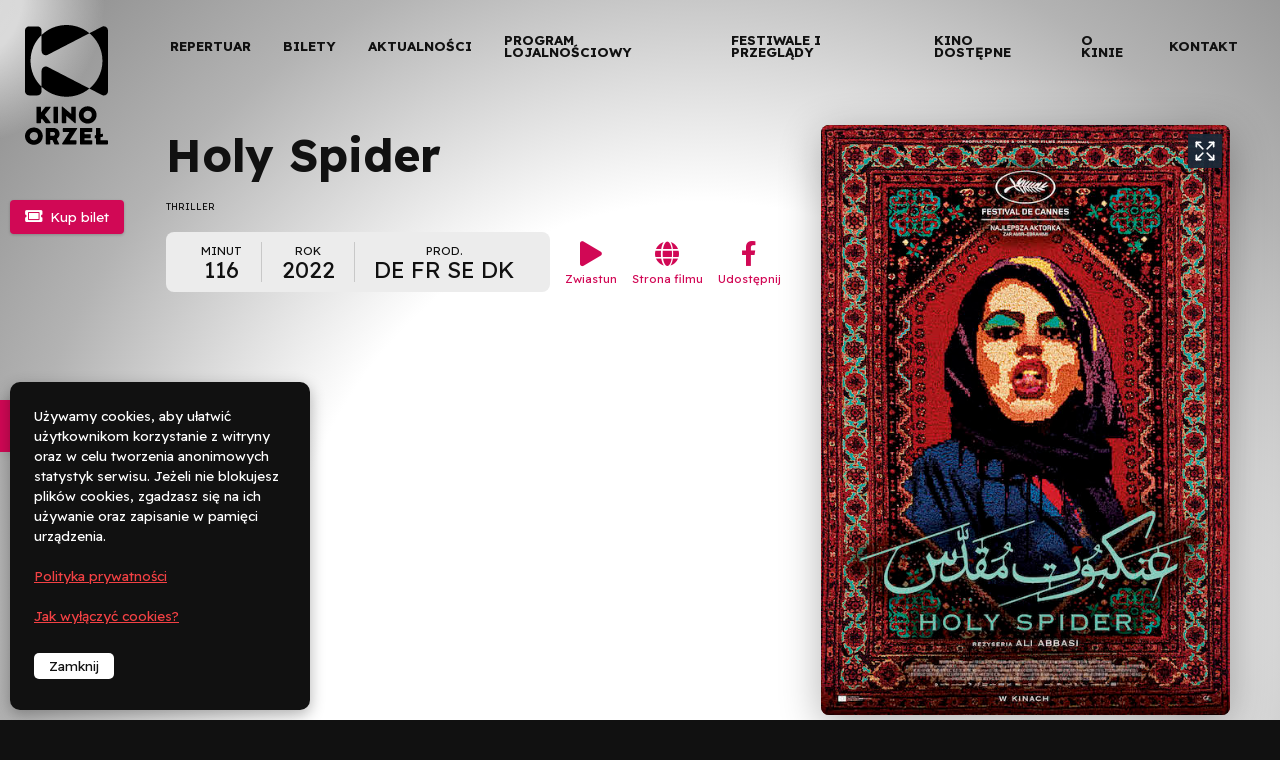

--- FILE ---
content_type: text/html; charset=UTF-8
request_url: https://www.kino-orzel.pl/repertuar/holy-spider/
body_size: 14096
content:

<!doctype html>
<html data-wf-page="621bd05bd8ed4d4227e20ecb" data-wf-site="61fb31fb302c59423bae876e" lang="pl-PL" prefix="og: https://ogp.me/ns#" >
<head>
	<meta charset="UTF-8">
	<meta name="viewport" content="width=device-width, initial-scale=1">
	
	
<!-- Optymalizacja wyszukiwarek według Rank Math - https://rankmath.com/ -->
<title>Holy Spider - Kino Orzeł Bydgoszcz</title>
<meta name="robots" content="follow, index, max-snippet:-1, max-video-preview:-1, max-image-preview:large"/>
<link rel="canonical" href="https://www.kino-orzel.pl/repertuar/holy-spider/" />
<meta property="og:locale" content="pl_PL" />
<meta property="og:type" content="article" />
<meta property="og:title" content="Holy Spider - Kino Orzeł Bydgoszcz" />
<meta property="og:url" content="https://www.kino-orzel.pl/repertuar/holy-spider/" />
<meta property="og:site_name" content="Kino Orzeł" />
<meta property="og:updated_time" content="2023-03-10T13:01:39+00:00" />
<meta property="og:image" content="https://www.kino-orzel.pl/wp-content/uploads/2023/02/holy-spider-plakatpl-lq.jpeg" />
<meta property="og:image:secure_url" content="https://www.kino-orzel.pl/wp-content/uploads/2023/02/holy-spider-plakatpl-lq.jpeg" />
<meta property="og:image:width" content="500" />
<meta property="og:image:height" content="720" />
<meta property="og:image:alt" content="Plaka &quot;Holy Spider&quot; przedstawiający twarz kobiety" />
<meta property="og:image:type" content="image/jpeg" />
<meta name="twitter:card" content="summary_large_image" />
<meta name="twitter:title" content="Holy Spider - Kino Orzeł Bydgoszcz" />
<meta name="twitter:image" content="https://www.kino-orzel.pl/wp-content/uploads/2023/02/holy-spider-plakatpl-lq.jpeg" />
<!-- /Wtyczka Rank Math WordPress SEO -->

<link rel='dns-prefetch' href='//www.kino-orzel.pl' />
<link rel="alternate" title="oEmbed (JSON)" type="application/json+oembed" href="https://www.kino-orzel.pl/wp-json/oembed/1.0/embed?url=https%3A%2F%2Fwww.kino-orzel.pl%2Frepertuar%2Fholy-spider%2F" />
<link rel="alternate" title="oEmbed (XML)" type="text/xml+oembed" href="https://www.kino-orzel.pl/wp-json/oembed/1.0/embed?url=https%3A%2F%2Fwww.kino-orzel.pl%2Frepertuar%2Fholy-spider%2F&#038;format=xml" />
<style id='wp-img-auto-sizes-contain-inline-css'>
img:is([sizes=auto i],[sizes^="auto," i]){contain-intrinsic-size:3000px 1500px}
/*# sourceURL=wp-img-auto-sizes-contain-inline-css */
</style>
<style id='wp-emoji-styles-inline-css'>

	img.wp-smiley, img.emoji {
		display: inline !important;
		border: none !important;
		box-shadow: none !important;
		height: 1em !important;
		width: 1em !important;
		margin: 0 0.07em !important;
		vertical-align: -0.1em !important;
		background: none !important;
		padding: 0 !important;
	}
/*# sourceURL=wp-emoji-styles-inline-css */
</style>
<style id='wp-block-library-inline-css'>
:root{--wp-block-synced-color:#7a00df;--wp-block-synced-color--rgb:122,0,223;--wp-bound-block-color:var(--wp-block-synced-color);--wp-editor-canvas-background:#ddd;--wp-admin-theme-color:#007cba;--wp-admin-theme-color--rgb:0,124,186;--wp-admin-theme-color-darker-10:#006ba1;--wp-admin-theme-color-darker-10--rgb:0,107,160.5;--wp-admin-theme-color-darker-20:#005a87;--wp-admin-theme-color-darker-20--rgb:0,90,135;--wp-admin-border-width-focus:2px}@media (min-resolution:192dpi){:root{--wp-admin-border-width-focus:1.5px}}.wp-element-button{cursor:pointer}:root .has-very-light-gray-background-color{background-color:#eee}:root .has-very-dark-gray-background-color{background-color:#313131}:root .has-very-light-gray-color{color:#eee}:root .has-very-dark-gray-color{color:#313131}:root .has-vivid-green-cyan-to-vivid-cyan-blue-gradient-background{background:linear-gradient(135deg,#00d084,#0693e3)}:root .has-purple-crush-gradient-background{background:linear-gradient(135deg,#34e2e4,#4721fb 50%,#ab1dfe)}:root .has-hazy-dawn-gradient-background{background:linear-gradient(135deg,#faaca8,#dad0ec)}:root .has-subdued-olive-gradient-background{background:linear-gradient(135deg,#fafae1,#67a671)}:root .has-atomic-cream-gradient-background{background:linear-gradient(135deg,#fdd79a,#004a59)}:root .has-nightshade-gradient-background{background:linear-gradient(135deg,#330968,#31cdcf)}:root .has-midnight-gradient-background{background:linear-gradient(135deg,#020381,#2874fc)}:root{--wp--preset--font-size--normal:16px;--wp--preset--font-size--huge:42px}.has-regular-font-size{font-size:1em}.has-larger-font-size{font-size:2.625em}.has-normal-font-size{font-size:var(--wp--preset--font-size--normal)}.has-huge-font-size{font-size:var(--wp--preset--font-size--huge)}.has-text-align-center{text-align:center}.has-text-align-left{text-align:left}.has-text-align-right{text-align:right}.has-fit-text{white-space:nowrap!important}#end-resizable-editor-section{display:none}.aligncenter{clear:both}.items-justified-left{justify-content:flex-start}.items-justified-center{justify-content:center}.items-justified-right{justify-content:flex-end}.items-justified-space-between{justify-content:space-between}.screen-reader-text{border:0;clip-path:inset(50%);height:1px;margin:-1px;overflow:hidden;padding:0;position:absolute;width:1px;word-wrap:normal!important}.screen-reader-text:focus{background-color:#ddd;clip-path:none;color:#444;display:block;font-size:1em;height:auto;left:5px;line-height:normal;padding:15px 23px 14px;text-decoration:none;top:5px;width:auto;z-index:100000}html :where(.has-border-color){border-style:solid}html :where([style*=border-top-color]){border-top-style:solid}html :where([style*=border-right-color]){border-right-style:solid}html :where([style*=border-bottom-color]){border-bottom-style:solid}html :where([style*=border-left-color]){border-left-style:solid}html :where([style*=border-width]){border-style:solid}html :where([style*=border-top-width]){border-top-style:solid}html :where([style*=border-right-width]){border-right-style:solid}html :where([style*=border-bottom-width]){border-bottom-style:solid}html :where([style*=border-left-width]){border-left-style:solid}html :where(img[class*=wp-image-]){height:auto;max-width:100%}:where(figure){margin:0 0 1em}html :where(.is-position-sticky){--wp-admin--admin-bar--position-offset:var(--wp-admin--admin-bar--height,0px)}@media screen and (max-width:600px){html :where(.is-position-sticky){--wp-admin--admin-bar--position-offset:0px}}

/*# sourceURL=wp-block-library-inline-css */
</style><style id='global-styles-inline-css'>
:root{--wp--preset--aspect-ratio--square: 1;--wp--preset--aspect-ratio--4-3: 4/3;--wp--preset--aspect-ratio--3-4: 3/4;--wp--preset--aspect-ratio--3-2: 3/2;--wp--preset--aspect-ratio--2-3: 2/3;--wp--preset--aspect-ratio--16-9: 16/9;--wp--preset--aspect-ratio--9-16: 9/16;--wp--preset--color--black: #000000;--wp--preset--color--cyan-bluish-gray: #abb8c3;--wp--preset--color--white: #ffffff;--wp--preset--color--pale-pink: #f78da7;--wp--preset--color--vivid-red: #cf2e2e;--wp--preset--color--luminous-vivid-orange: #ff6900;--wp--preset--color--luminous-vivid-amber: #fcb900;--wp--preset--color--light-green-cyan: #7bdcb5;--wp--preset--color--vivid-green-cyan: #00d084;--wp--preset--color--pale-cyan-blue: #8ed1fc;--wp--preset--color--vivid-cyan-blue: #0693e3;--wp--preset--color--vivid-purple: #9b51e0;--wp--preset--gradient--vivid-cyan-blue-to-vivid-purple: linear-gradient(135deg,rgb(6,147,227) 0%,rgb(155,81,224) 100%);--wp--preset--gradient--light-green-cyan-to-vivid-green-cyan: linear-gradient(135deg,rgb(122,220,180) 0%,rgb(0,208,130) 100%);--wp--preset--gradient--luminous-vivid-amber-to-luminous-vivid-orange: linear-gradient(135deg,rgb(252,185,0) 0%,rgb(255,105,0) 100%);--wp--preset--gradient--luminous-vivid-orange-to-vivid-red: linear-gradient(135deg,rgb(255,105,0) 0%,rgb(207,46,46) 100%);--wp--preset--gradient--very-light-gray-to-cyan-bluish-gray: linear-gradient(135deg,rgb(238,238,238) 0%,rgb(169,184,195) 100%);--wp--preset--gradient--cool-to-warm-spectrum: linear-gradient(135deg,rgb(74,234,220) 0%,rgb(151,120,209) 20%,rgb(207,42,186) 40%,rgb(238,44,130) 60%,rgb(251,105,98) 80%,rgb(254,248,76) 100%);--wp--preset--gradient--blush-light-purple: linear-gradient(135deg,rgb(255,206,236) 0%,rgb(152,150,240) 100%);--wp--preset--gradient--blush-bordeaux: linear-gradient(135deg,rgb(254,205,165) 0%,rgb(254,45,45) 50%,rgb(107,0,62) 100%);--wp--preset--gradient--luminous-dusk: linear-gradient(135deg,rgb(255,203,112) 0%,rgb(199,81,192) 50%,rgb(65,88,208) 100%);--wp--preset--gradient--pale-ocean: linear-gradient(135deg,rgb(255,245,203) 0%,rgb(182,227,212) 50%,rgb(51,167,181) 100%);--wp--preset--gradient--electric-grass: linear-gradient(135deg,rgb(202,248,128) 0%,rgb(113,206,126) 100%);--wp--preset--gradient--midnight: linear-gradient(135deg,rgb(2,3,129) 0%,rgb(40,116,252) 100%);--wp--preset--font-size--small: 13px;--wp--preset--font-size--medium: 20px;--wp--preset--font-size--large: 36px;--wp--preset--font-size--x-large: 42px;--wp--preset--spacing--20: 0.44rem;--wp--preset--spacing--30: 0.67rem;--wp--preset--spacing--40: 1rem;--wp--preset--spacing--50: 1.5rem;--wp--preset--spacing--60: 2.25rem;--wp--preset--spacing--70: 3.38rem;--wp--preset--spacing--80: 5.06rem;--wp--preset--shadow--natural: 6px 6px 9px rgba(0, 0, 0, 0.2);--wp--preset--shadow--deep: 12px 12px 50px rgba(0, 0, 0, 0.4);--wp--preset--shadow--sharp: 6px 6px 0px rgba(0, 0, 0, 0.2);--wp--preset--shadow--outlined: 6px 6px 0px -3px rgb(255, 255, 255), 6px 6px rgb(0, 0, 0);--wp--preset--shadow--crisp: 6px 6px 0px rgb(0, 0, 0);}:where(body) { margin: 0; }.wp-site-blocks > .alignleft { float: left; margin-right: 2em; }.wp-site-blocks > .alignright { float: right; margin-left: 2em; }.wp-site-blocks > .aligncenter { justify-content: center; margin-left: auto; margin-right: auto; }:where(.is-layout-flex){gap: 0.5em;}:where(.is-layout-grid){gap: 0.5em;}.is-layout-flow > .alignleft{float: left;margin-inline-start: 0;margin-inline-end: 2em;}.is-layout-flow > .alignright{float: right;margin-inline-start: 2em;margin-inline-end: 0;}.is-layout-flow > .aligncenter{margin-left: auto !important;margin-right: auto !important;}.is-layout-constrained > .alignleft{float: left;margin-inline-start: 0;margin-inline-end: 2em;}.is-layout-constrained > .alignright{float: right;margin-inline-start: 2em;margin-inline-end: 0;}.is-layout-constrained > .aligncenter{margin-left: auto !important;margin-right: auto !important;}.is-layout-constrained > :where(:not(.alignleft):not(.alignright):not(.alignfull)){margin-left: auto !important;margin-right: auto !important;}body .is-layout-flex{display: flex;}.is-layout-flex{flex-wrap: wrap;align-items: center;}.is-layout-flex > :is(*, div){margin: 0;}body .is-layout-grid{display: grid;}.is-layout-grid > :is(*, div){margin: 0;}body{padding-top: 0px;padding-right: 0px;padding-bottom: 0px;padding-left: 0px;}a:where(:not(.wp-element-button)){text-decoration: underline;}:root :where(.wp-element-button, .wp-block-button__link){background-color: #32373c;border-width: 0;color: #fff;font-family: inherit;font-size: inherit;font-style: inherit;font-weight: inherit;letter-spacing: inherit;line-height: inherit;padding-top: calc(0.667em + 2px);padding-right: calc(1.333em + 2px);padding-bottom: calc(0.667em + 2px);padding-left: calc(1.333em + 2px);text-decoration: none;text-transform: inherit;}.has-black-color{color: var(--wp--preset--color--black) !important;}.has-cyan-bluish-gray-color{color: var(--wp--preset--color--cyan-bluish-gray) !important;}.has-white-color{color: var(--wp--preset--color--white) !important;}.has-pale-pink-color{color: var(--wp--preset--color--pale-pink) !important;}.has-vivid-red-color{color: var(--wp--preset--color--vivid-red) !important;}.has-luminous-vivid-orange-color{color: var(--wp--preset--color--luminous-vivid-orange) !important;}.has-luminous-vivid-amber-color{color: var(--wp--preset--color--luminous-vivid-amber) !important;}.has-light-green-cyan-color{color: var(--wp--preset--color--light-green-cyan) !important;}.has-vivid-green-cyan-color{color: var(--wp--preset--color--vivid-green-cyan) !important;}.has-pale-cyan-blue-color{color: var(--wp--preset--color--pale-cyan-blue) !important;}.has-vivid-cyan-blue-color{color: var(--wp--preset--color--vivid-cyan-blue) !important;}.has-vivid-purple-color{color: var(--wp--preset--color--vivid-purple) !important;}.has-black-background-color{background-color: var(--wp--preset--color--black) !important;}.has-cyan-bluish-gray-background-color{background-color: var(--wp--preset--color--cyan-bluish-gray) !important;}.has-white-background-color{background-color: var(--wp--preset--color--white) !important;}.has-pale-pink-background-color{background-color: var(--wp--preset--color--pale-pink) !important;}.has-vivid-red-background-color{background-color: var(--wp--preset--color--vivid-red) !important;}.has-luminous-vivid-orange-background-color{background-color: var(--wp--preset--color--luminous-vivid-orange) !important;}.has-luminous-vivid-amber-background-color{background-color: var(--wp--preset--color--luminous-vivid-amber) !important;}.has-light-green-cyan-background-color{background-color: var(--wp--preset--color--light-green-cyan) !important;}.has-vivid-green-cyan-background-color{background-color: var(--wp--preset--color--vivid-green-cyan) !important;}.has-pale-cyan-blue-background-color{background-color: var(--wp--preset--color--pale-cyan-blue) !important;}.has-vivid-cyan-blue-background-color{background-color: var(--wp--preset--color--vivid-cyan-blue) !important;}.has-vivid-purple-background-color{background-color: var(--wp--preset--color--vivid-purple) !important;}.has-black-border-color{border-color: var(--wp--preset--color--black) !important;}.has-cyan-bluish-gray-border-color{border-color: var(--wp--preset--color--cyan-bluish-gray) !important;}.has-white-border-color{border-color: var(--wp--preset--color--white) !important;}.has-pale-pink-border-color{border-color: var(--wp--preset--color--pale-pink) !important;}.has-vivid-red-border-color{border-color: var(--wp--preset--color--vivid-red) !important;}.has-luminous-vivid-orange-border-color{border-color: var(--wp--preset--color--luminous-vivid-orange) !important;}.has-luminous-vivid-amber-border-color{border-color: var(--wp--preset--color--luminous-vivid-amber) !important;}.has-light-green-cyan-border-color{border-color: var(--wp--preset--color--light-green-cyan) !important;}.has-vivid-green-cyan-border-color{border-color: var(--wp--preset--color--vivid-green-cyan) !important;}.has-pale-cyan-blue-border-color{border-color: var(--wp--preset--color--pale-cyan-blue) !important;}.has-vivid-cyan-blue-border-color{border-color: var(--wp--preset--color--vivid-cyan-blue) !important;}.has-vivid-purple-border-color{border-color: var(--wp--preset--color--vivid-purple) !important;}.has-vivid-cyan-blue-to-vivid-purple-gradient-background{background: var(--wp--preset--gradient--vivid-cyan-blue-to-vivid-purple) !important;}.has-light-green-cyan-to-vivid-green-cyan-gradient-background{background: var(--wp--preset--gradient--light-green-cyan-to-vivid-green-cyan) !important;}.has-luminous-vivid-amber-to-luminous-vivid-orange-gradient-background{background: var(--wp--preset--gradient--luminous-vivid-amber-to-luminous-vivid-orange) !important;}.has-luminous-vivid-orange-to-vivid-red-gradient-background{background: var(--wp--preset--gradient--luminous-vivid-orange-to-vivid-red) !important;}.has-very-light-gray-to-cyan-bluish-gray-gradient-background{background: var(--wp--preset--gradient--very-light-gray-to-cyan-bluish-gray) !important;}.has-cool-to-warm-spectrum-gradient-background{background: var(--wp--preset--gradient--cool-to-warm-spectrum) !important;}.has-blush-light-purple-gradient-background{background: var(--wp--preset--gradient--blush-light-purple) !important;}.has-blush-bordeaux-gradient-background{background: var(--wp--preset--gradient--blush-bordeaux) !important;}.has-luminous-dusk-gradient-background{background: var(--wp--preset--gradient--luminous-dusk) !important;}.has-pale-ocean-gradient-background{background: var(--wp--preset--gradient--pale-ocean) !important;}.has-electric-grass-gradient-background{background: var(--wp--preset--gradient--electric-grass) !important;}.has-midnight-gradient-background{background: var(--wp--preset--gradient--midnight) !important;}.has-small-font-size{font-size: var(--wp--preset--font-size--small) !important;}.has-medium-font-size{font-size: var(--wp--preset--font-size--medium) !important;}.has-large-font-size{font-size: var(--wp--preset--font-size--large) !important;}.has-x-large-font-size{font-size: var(--wp--preset--font-size--x-large) !important;}
/*# sourceURL=global-styles-inline-css */
</style>

<style id='dominant-color-styles-inline-css'>
img[data-dominant-color]:not(.has-transparency) { background-color: var(--dominant-color); }
/*# sourceURL=dominant-color-styles-inline-css */
</style>
<link rel='stylesheet' id='pojo-a11y-css' href='https://www.kino-orzel.pl/wp-content/plugins/pojo-accessibility/modules/legacy/assets/css/style.min.css' media='all' />
<link rel='stylesheet' id='bmm-style-css' href='https://www.kino-orzel.pl/wp-content/themes/orzel-theme/assets/css/theme.css' media='all' />
<link rel='stylesheet' id='tobii-css' href='https://www.kino-orzel.pl/wp-content/themes/orzel-theme/assets/vendor/tobii/tobii.min.css' media='all' />
<style id='generateblocks-inline-css'>
:root{--gb-container-width:1100px;}.gb-container .wp-block-image img{vertical-align:middle;}.gb-grid-wrapper .wp-block-image{margin-bottom:0;}.gb-highlight{background:none;}.gb-shape{line-height:0;}
/*# sourceURL=generateblocks-inline-css */
</style>
<script src="https://www.kino-orzel.pl/wp-includes/js/jquery/jquery.min.js" id="jquery-core-js"></script>
<script src="https://www.kino-orzel.pl/wp-includes/js/jquery/jquery-migrate.min.js" id="jquery-migrate-js"></script>
<link rel="https://api.w.org/" href="https://www.kino-orzel.pl/wp-json/" /><link rel="alternate" title="JSON" type="application/json" href="https://www.kino-orzel.pl/wp-json/wp/v2/movie/2172" /><link rel='shortlink' href='https://www.kino-orzel.pl/?p=2172' />
<meta name="generator" content="auto-sizes 1.4.0">
<meta name="generator" content="dominant-color-images 1.2.0">

		<!-- GA Google Analytics @ https://m0n.co/ga -->
		<script async src="https://www.googletagmanager.com/gtag/js?id=G-YSMT0ZG834"></script>
		<script>
			window.dataLayer = window.dataLayer || [];
			function gtag(){dataLayer.push(arguments);}
			gtag('js', new Date());
			gtag('config', 'G-YSMT0ZG834');
		</script>

	<meta name="generator" content="performance-lab 3.9.0; plugins: auto-sizes, dominant-color-images, image-prioritizer, performant-translations, speculation-rules, webp-uploads">
<meta name="generator" content="performant-translations 1.2.0">
<meta name="generator" content="webp-uploads 2.5.1">
<style type="text/css">
#pojo-a11y-toolbar .pojo-a11y-toolbar-toggle a{ background-color: #d10855;	color: #ffffff;}
#pojo-a11y-toolbar .pojo-a11y-toolbar-overlay, #pojo-a11y-toolbar .pojo-a11y-toolbar-overlay ul.pojo-a11y-toolbar-items.pojo-a11y-links{ border-color: #d10855;}
body.pojo-a11y-focusable a:focus{ outline-style: solid !important;	outline-width: 1px !important;	outline-color: #FF0000 !important;}
#pojo-a11y-toolbar{ top: 400px !important;}
#pojo-a11y-toolbar .pojo-a11y-toolbar-overlay{ background-color: #ffffff;}
#pojo-a11y-toolbar .pojo-a11y-toolbar-overlay ul.pojo-a11y-toolbar-items li.pojo-a11y-toolbar-item a, #pojo-a11y-toolbar .pojo-a11y-toolbar-overlay p.pojo-a11y-toolbar-title{ color: #333333;}
#pojo-a11y-toolbar .pojo-a11y-toolbar-overlay ul.pojo-a11y-toolbar-items li.pojo-a11y-toolbar-item a.active{ background-color: #d10855;	color: #ffffff;}
@media (max-width: 767px) { #pojo-a11y-toolbar { top: 50px !important; } }</style><meta name="generator" content="speculation-rules 1.5.0">
<meta name="generator" content="optimization-detective 1.0.0-beta3">
<meta name="generator" content="image-prioritizer 1.0.0-beta2">
		<style id="wp-custom-css">
			.image-100 figure{
	max-width:100%;
	width:100%;
}

.image-100{
	max-width:100% !important;
	width:100% !important;
}

.festivals-item img{
	height: auto !important;
}

.wp-post-image {
    height: auto !important;
    width: 100% !important;
    object-fit: contain !important;
}
		</style>
			<script src="https://ajax.googleapis.com/ajax/libs/webfont/1.6.26/webfont.js" type="text/javascript"></script>
	<meta content="KINO ORZEŁ" property="og:title">
 	<meta content="https://www.kino-orzel.pl/wp-content/themes/orzel-theme/assets/images/Kino_Orzel_OpenGraph.png" property="og:image">
 	<meta content="KINO ORZEŁ" property="twitter:title">
 	<meta content="https://www.kino-orzel.pl/wp-content/themes/orzel-theme/assets/images/Kino_Orzel_OpenGraph.png" property="twitter:image">

 	<link href="https://www.kino-orzel.pl/wp-content/themes/orzel-theme/assets/images/favicon.png" rel="shortcut icon" type="image/x-icon">
  <link href="https://www.kino-orzel.pl/wp-content/themes/orzel-theme/assets/images/webclip.png" rel="apple-touch-icon">
 	<script type="text/javascript">WebFont.load({  google: {    families: ["Lexend:regular,700:latin,latin-ext","Readex Pro:regular,700:latin,latin-ext"]  }});</script>
  <!-- [if lt IE 9]><script src="https://cdnjs.cloudflare.com/ajax/libs/html5shiv/3.7.3/html5shiv.min.js" type="text/javascript"></script><![endif] -->
  <script type="text/javascript">!function(o,c){var n=c.documentElement,t=" w-mod-";n.className+=t+"js",("ontouchstart"in o||o.DocumentTouch&&c instanceof DocumentTouch)&&(n.className+=t+"touch")}(window,document);</script>
	<style>
		
	
	@font-face {
	  font-family: 'Fa brands 400';
	  src: url('https://www.kino-orzel.pl/wp-content/themes/orzel-theme/assets/fonts/fa-brands-400.woff2') format('woff2'), url('https://www.kino-orzel.pl/wp-content/themes/orzel-theme/assets/fonts/fa-brands-400.eot') format('embedded-opentype'), url('https://www.kino-orzel.pl/wp-content/themes/orzel-theme/assets/fonts/fa-brands-400.woff') format('woff'), url('https://www.kino-orzel.pl/wp-content/themes/orzel-theme/assets/fonts/fa-brands-400.ttf') format('truetype'), url('../fonts/fa-brands-400.svg') format('svg');
	  font-weight: 400;
	  font-style: normal;
	  font-display: swap;
	}
	@font-face {
	  font-family: 'Fa 400';
	  src: url('https://www.kino-orzel.pl/wp-content/themes/orzel-theme/assets/fonts/fa-regular-400.woff2') format('woff2'), url('https://www.kino-orzel.pl/wp-content/themes/orzel-theme/assets/fonts/fa-regular-400.eot') format('embedded-opentype'), url('https://www.kino-orzel.pl/wp-content/themes/orzel-theme/assets/fonts/fa-regular-400.woff') format('woff'), url('https://www.kino-orzel.pl/wp-content/themes/orzel-theme/assets/fonts/fa-regular-400.ttf') format('truetype'), url('../fonts/fa-regular-400.svg') format('svg');
	  font-weight: 400;
	  font-style: normal;
	  font-display: swap;
	}
	@font-face {
	  font-family: 'Fa solid 900';
	  src: url('https://www.kino-orzel.pl/wp-content/themes/orzel-theme/assets/fonts/fa-solid-900.woff2') format('woff2'), url('https://www.kino-orzel.pl/wp-content/themes/orzel-theme/assets/fonts/fa-solid-900.eot') format('embedded-opentype'), url('https://www.kino-orzel.pl/wp-content/themes/orzel-theme/assets/fonts/fa-solid-900.woff') format('woff'), url('https://www.kino-orzel.pl/wp-content/themes/orzel-theme/assets/fonts/fa-solid-900.ttf') format('truetype'), url('https://www.kino-orzel.pl/wp-content/themes/orzel-theme/assets/fonts/fa-solid-900.svg') format('svg');
	  font-weight: 400;
	  font-style: normal;
	  font-display: swap;
	}
	
	</style>

</head>

<body class="wp-singular movie-template-default single single-movie postid-2172 wp-embed-responsive wp-theme-orzel-theme">
			
<div class="all film">
		    <div class="top">
      <div data-animation="over-right" class="navbar w-nav" data-easing2="ease" data-easing="ease" data-collapse="none" role="banner" data-duration="400" id="Navbar" data-doc-height="1">
        <a href="https://www.kino-orzel.pl/" class="brand w-nav-brand"><img data-od-xpath="/HTML/BODY/DIV[@class=&apos;all film&apos;]/*[1][self::DIV]/*[1][self::DIV]/*[1][self::A]/*[1][self::IMG]" src="https://www.kino-orzel.pl/wp-content/themes/orzel-theme/assets/images/Kino-Orzel-Logo-Monochrom.svg" loading="lazy" alt="Kino Orzeł - logo" class="brand-logo-vertical"></a>
        <div class="menu-button w-nav-button">
          <div class="nav-open">︁</div>
          <div class="nav-button-label">Menu</div>
        </div>
        <nav role="navigation" class="nav-menu w-nav-menu">
					<a class="nav-link w-nav-link  "  href="/repertuar/">Repertuar</a></li>
<a class="nav-link w-nav-link  "  href="https://www.kino-orzel.pl/bilety/">Bilety</a></li>
<a class="nav-link w-nav-link  "  href="https://www.kino-orzel.pl/category/aktualnosci/">Aktualności</a></li>
<a class="nav-link w-nav-link  "  href="https://www.kino-orzel.pl/program-lojalnosciowy/">Program lojalnościowy</a></li>
<a class="nav-link w-nav-link  "  href="/festiwale/">Festiwale i przeglądy</a><script type="module">
import detect from "https:\/\/www.kino-orzel.pl\/wp-content\/plugins\/optimization-detective\/detect.min.js?ver=1.0.0-beta3"; detect( {"minViewportAspectRatio":0.4,"maxViewportAspectRatio":2.5,"isDebug":true,"extensionModuleUrls":["https:\/\/www.kino-orzel.pl\/wp-content\/plugins\/image-prioritizer\/detect.min.js?ver=1.0.0-beta2"],"restApiEndpoint":"https:\/\/www.kino-orzel.pl\/wp-json\/optimization-detective\/v1\/url-metrics:store","currentETag":"5bd0b701336c58d57d2eaf1252bda584","currentUrl":"https:\/\/www.kino-orzel.pl\/repertuar\/holy-spider\/","urlMetricSlug":"bf8dc1435af40f5d94ddabcc791df106","cachePurgePostId":2172,"urlMetricHMAC":"c692c12bc5267cee900dc765551bfe54","urlMetricGroupStatuses":[{"minimumViewportWidth":0,"maximumViewportWidth":480,"complete":false},{"minimumViewportWidth":480,"maximumViewportWidth":600,"complete":false},{"minimumViewportWidth":600,"maximumViewportWidth":782,"complete":false},{"minimumViewportWidth":782,"maximumViewportWidth":null,"complete":false}],"storageLockTTL":60,"freshnessTTL":604800,"webVitalsLibrarySrc":"https:\/\/www.kino-orzel.pl\/wp-content\/plugins\/optimization-detective\/build\/web-vitals.js?ver=4.2.4","urlMetricGroupCollection":{"current_etag":"5bd0b701336c58d57d2eaf1252bda584","breakpoints":[480,600,782],"freshness_ttl":604800,"sample_size":3,"all_element_max_intersection_ratios":{"\/HTML\/BODY\/DIV[@class='all film']\/*[1][self::DIV]\/*[1][self::DIV]\/*[1][self::A]\/*[1][self::IMG]":1,"\/DIV\/SECTION\/*[1][self::DIV]\/*[1][self::DIV]\/*[2][self::A]\/*[1][self::IMG]":0.9622822999954224,"\/FOOTER\/DIV\/*[1][self::DIV]\/*[1][self::DIV]\/*[1][self::A]\/*[1][self::IMG]":0,"\/FOOTER\/DIV\/*[1][self::DIV]\/*[2][self::DIV]\/*[1][self::DIV]\/*[1][self::A]\/*[1][self::IMG]":0,"\/FOOTER\/DIV\/*[1][self::DIV]\/*[2][self::DIV]\/*[1][self::DIV]\/*[2][self::A]\/*[1][self::IMG]":0,"\/FOOTER\/DIV\/*[1][self::DIV]\/*[2][self::DIV]\/*[1][self::DIV]\/*[3][self::A]\/*[1][self::IMG]":0,"\/FOOTER\/DIV\/*[1][self::DIV]\/*[2][self::DIV]\/*[1][self::DIV]\/*[4][self::A]\/*[1][self::IMG]":0},"common_lcp_element":null,"every_group_complete":false,"every_group_populated":false,"groups":[{"minimum_viewport_width":0,"maximum_viewport_width":480,"lcp_element":null,"complete":false,"url_metrics":[]},{"minimum_viewport_width":480,"maximum_viewport_width":600,"lcp_element":null,"complete":false,"url_metrics":[]},{"minimum_viewport_width":600,"maximum_viewport_width":782,"lcp_element":null,"complete":false,"url_metrics":[]},{"minimum_viewport_width":782,"maximum_viewport_width":null,"lcp_element":null,"complete":false,"url_metrics":[{"url":"https:\/\/www.kino-orzel.pl\/repertuar\/holy-spider\/","viewport":{"width":1024,"height":569},"elements":[{"isLCP":false,"isLCPCandidate":false,"xpath":"\/HTML\/BODY\/DIV[@class='all film']\/*[1][self::DIV]\/*[1][self::DIV]\/*[1][self::A]\/*[1][self::IMG]","intersectionRatio":1,"intersectionRect":{"x":25,"y":25,"width":170.984375,"height":120,"top":25,"right":195.984375,"bottom":145,"left":25},"boundingClientRect":{"x":25,"y":25,"width":170.984375,"height":120,"top":25,"right":195.984375,"bottom":145,"left":25}},{"isLCP":false,"isLCPCandidate":false,"xpath":"\/DIV\/SECTION\/*[1][self::DIV]\/*[1][self::DIV]\/*[2][self::A]\/*[1][self::IMG]","intersectionRatio":0.9622822999954224,"intersectionRect":{"x":664.625,"y":114.953125,"width":327.671875,"height":454.046875,"top":114.953125,"right":992.296875,"bottom":569,"left":664.625},"boundingClientRect":{"x":664.625,"y":114.953125,"width":327.671875,"height":471.84375,"top":114.953125,"right":992.296875,"bottom":586.796875,"left":664.625}},{"isLCP":false,"isLCPCandidate":false,"xpath":"\/FOOTER\/DIV\/*[1][self::DIV]\/*[1][self::DIV]\/*[1][self::A]\/*[1][self::IMG]","intersectionRatio":0,"intersectionRect":{"x":0,"y":0,"width":0,"height":0,"top":0,"right":0,"bottom":0,"left":0},"boundingClientRect":{"x":112.625,"y":2109.15625,"width":240,"height":30.71875,"top":2109.15625,"right":352.625,"bottom":2139.875,"left":112.625}},{"isLCP":false,"isLCPCandidate":false,"xpath":"\/FOOTER\/DIV\/*[1][self::DIV]\/*[2][self::DIV]\/*[1][self::DIV]\/*[1][self::A]\/*[1][self::IMG]","intersectionRatio":0,"intersectionRect":{"x":0,"y":0,"width":0,"height":0,"top":0,"right":0,"bottom":0,"left":0},"boundingClientRect":{"x":482.796875,"y":1994.5,"width":150,"height":122.875,"top":1994.5,"right":632.796875,"bottom":2117.375,"left":482.796875}},{"isLCP":false,"isLCPCandidate":false,"xpath":"\/FOOTER\/DIV\/*[1][self::DIV]\/*[2][self::DIV]\/*[1][self::DIV]\/*[2][self::A]\/*[1][self::IMG]","intersectionRatio":0,"intersectionRect":{"x":0,"y":0,"width":0,"height":0,"top":0,"right":0,"bottom":0,"left":0},"boundingClientRect":{"x":652.796875,"y":2009.859375,"width":150,"height":92.15625,"top":2009.859375,"right":802.796875,"bottom":2102.015625,"left":652.796875}},{"isLCP":false,"isLCPCandidate":false,"xpath":"\/FOOTER\/DIV\/*[1][self::DIV]\/*[2][self::DIV]\/*[1][self::DIV]\/*[3][self::A]\/*[1][self::IMG]","intersectionRatio":0,"intersectionRect":{"x":0,"y":0,"width":0,"height":0,"top":0,"right":0,"bottom":0,"left":0},"boundingClientRect":{"x":822.796875,"y":2025.21875,"width":150,"height":61.4375,"top":2025.21875,"right":972.796875,"bottom":2086.65625,"left":822.796875}},{"isLCP":false,"isLCPCandidate":false,"xpath":"\/FOOTER\/DIV\/*[1][self::DIV]\/*[2][self::DIV]\/*[1][self::DIV]\/*[4][self::A]\/*[1][self::IMG]","intersectionRatio":0,"intersectionRect":{"x":0,"y":0,"width":0,"height":0,"top":0,"right":0,"bottom":0,"left":0},"boundingClientRect":{"x":822.796875,"y":2137.375,"width":150,"height":61.4375,"top":2137.375,"right":972.796875,"bottom":2198.8125,"left":822.796875}}],"timestamp":1768177681.907962,"uuid":"9a6ac747-b98a-4ff0-80a3-bb067b658823","etag":"5bd0b701336c58d57d2eaf1252bda584"}]}]}} );
</script>
</li>
<a class="nav-link w-nav-link  "  href="https://www.kino-orzel.pl/kino-dostepne/">Kino dostępne</a></li>
<a class="nav-link w-nav-link  "  href="https://www.kino-orzel.pl/o-kinie/">O kinie</a></li>
<a class="nav-link w-nav-link  "  href="https://www.kino-orzel.pl/kontakt/">Kontakt</a>
		 		</nav>
		 	</div>
		


<div class="film-content">
	<section class="main-section wf-section">
		<div class="container w-container">
			<div class="film-main">

				<div id="w-node-a42947d9-4d4a-eef1-7215-d9bd6ec06f90-27e20ecb" class="film-summary">
					<div class="film-flags">
						<div class="film-flag">
													</div>
					</div>
					<h1 class="film-h1">Holy Spider</h1>										<div class="film-genres">
																																						<div class="film-genre">thriller</div>
																				</div>
					
					<div class="film-basics-box">
						<div class="film-basics">
														<div class="film-basic">
								<div class="film-basic-label">minut</div>
								<div class="film-basic-value">116</div>
							</div>
							<div class="film-basic-separator"></div>
							
							
														<div class="film-basic">
								<div class="film-basic-label">Rok</div>
								<div class="film-basic-value">2022</div>
							</div>
							<div class="film-basic-separator"></div>
							
														<div class="film-basic">
								<div class="film-basic-label">Prod.</div>
								<div class="film-basic-value">DE FR SE DK</div>
							</div>
													</div>

						<div class="film-links">
														<a href="https://youtu.be/XNtW89A_EnU" target="_blank" class="film-link w-inline-block">
								<div class="film-link-icon"></div>
								<div class="film-link-label">Zwiastun</div>
							</a>
							
														<a href="https://www.filmweb.pl/film/Holy+Spider-2022-10011937" target="_blank" class="film-link w-inline-block">
								<div class="film-link-icon"></div>
								<div class="film-link-label">Strona filmu</div>
							</a>
							
							<a href="https://www.facebook.com/sharer/sharer.php?u=https://www.kino-orzel.pl/repertuar/holy-spider/" target="_blank" class="film-link w-inline-block">
								<div class="film-link-icon brands">︁</div>
								<div class="film-link-label">Udostępnij</div>
							</a>
						</div>
					</div>
														</div>

				<a href="https://www.kino-orzel.pl/wp-content/uploads/2023/02/holy-spider-plakatpl-lq.jpeg" id="w-node-_90124398-2b91-828d-8b90-a443c2c51c53-27e20ecb" class="lightbox film-poster w-inline-block" data-group="single" aria-label="otwórz lightbox" aria-haspopup="dialog">
              		<img data-od-removed-fetchpriority="high" data-od-replaced-sizes="(max-width: 500px) 100vw, 500px" data-od-xpath="/DIV/SECTION/*[1][self::DIV]/*[1][self::DIV]/*[2][self::A]/*[1][self::IMG]" width="500" height="720" src="https://www.kino-orzel.pl/wp-content/uploads/2023/02/holy-spider-plakatpl-lq.jpeg" class="film-poster-image not-transparent wp-post-image" alt="Plaka &quot;Holy Spider&quot; przedstawiający twarz kobiety" decoding="async"  srcset="https://www.kino-orzel.pl/wp-content/uploads/2023/02/holy-spider-plakatpl-lq.jpeg 500w, https://www.kino-orzel.pl/wp-content/uploads/2023/02/holy-spider-plakatpl-lq-208x300-jpeg.webp 208w" sizes="(782px &lt; width) 327px, (max-width: 500px) 100vw, 500px" data-has-transparency="false" data-dominant-color="4f2c2b" style="--dominant-color: #4f2c2b;" />              	</a>
              	<div class="film-rep-box">
  					<div class="film-rep">
  						  					</div>
  				</div>
              	
				<div data-w-id="aeac6658-26dc-1fe1-3aba-249f6eadb970" class="film-ticket-buy-box">
										<a href="https://www.bilety24.pl/kino/892-holy-spider-86479?id=466149" target="_blank" class="film-ticket-buy w-inline-block">
						<div class="film-ticket-buy-icon"></div>
						<div class="film-ticket-buy-label">Kup bilet</div>
					</a>
									</div>
						
			</div>
		</div>
	</section>

	<div class="article-section wf-section">
        <div class="container w-container">
            <div class="article-grid">
            	<div>
            		            		<div class="article-rich w-richtext">
            			<p><span style="font-weight: 400">Oparty na faktach thriller w duchu filmów Davida Finchera, a jednocześnie bezkompromisowy obraz współczesnego Iranu. „Holy Spider” w reżyserii Aliego Abbasiego, twórcy nominowanej do Oscara „Granicy”, obnaża przemoc, jaką posługuje się opresyjny, patriarchalny system. Doskonale przy tym tłumaczy, jak zrodził się gniew protestujących dziś Iranek i Irańczyków.</span></p>
<p><span style="font-weight: 400">Choć akcja filmu rozgrywa się w Iranie, ten mroczny thriller świadomie nawiązuje do wybitnych amerykańskich klasyków gatunku, takich jak „Taksówkarz” Scorsesego i „Zodiak” Finchera. Posępny i gęsty jak parna, miejska noc film Abbasiego miał swoją premierę w konkursie festiwalu w Cannes, skąd z nagrodą dla najlepszej aktorki wyjechała Zar Amir Ebrahimi.</span></p>
<p><span style="font-weight: 400">„Holy Spider” to mistrzowski true crime o kobiecie, która z narażeniem życia docieka prawdy, rzucając wyzwanie patriarchalnej zmowie. Ebrahimi zagrała dziennikarkę tropiącą seryjnego zabójcę pracownic seksualnych w świętym irańskim mieście Meszhed (zbrodnie w Meszhedzie wydarzyły się naprawdę – zginęło szesnaście kobiet). Religijni przywódcy, policja i media nie kryją cichego podziwu dla fanatyka, który „czyści” ulice z zepsucia i grzechu. Bohaterka ma więc przeciwko sobie nie tylko mordercę, ale także drapieżników w mundurach i na stanowiskach, dla których życie kobiet – w tym jej własne – nie ma żadnej wartości. Świat „Holy Spider” jest jak zastawiona na nie lepka pajęczyna.</span></p>
<p>&nbsp;</p>
            		</div>
            		<div class="gallery">
            			<div style="height:30vh"></div>            		</div>
            		            	</div>
              	<div class="film-details">
	                <div class="film-detail-label first">Tytuł oryginalny</div>
	                <div class="film-detail-value first"></div>
	                <div class="film-detail-label">Reżyseria</div>
	                <div class="film-detail-value">Ali Abbasi</div>
	                <div class="film-detail-label">Kraj produkcji</div>
	                <div class="film-detail-value">
	                	Niemcy Francja Szwecja Dania					</div>
	                <div class="film-detail-label">Rok Produkcji</div>
	                <div class="film-detail-value">2022</div>
	                <div class="film-detail-label">Język oryginału</div>
	                <div class="film-detail-value"></div>
	                <div class="film-detail-label">Czas trwania</div>
	                <div class="film-detail-value">116 min</div>
	                <div class="film-detail-label">Kategoria wiekowa</div>
	                <div class="film-detail-value"></div>
              	</div>
            </div>
        </div>
    </div>
</div>




 </div>

          <a href="/repertuar/" class="go-back-link"><span class="go-back-link-icon"></span> Repertuar</a>
        <div class="toolbar">
      <a data-w-id="584d7e3e-49bf-5e0c-70bf-8c9692fd41b0" href="mailto:rezerwacje@mck-bydgoszcz.pl" class="toolbar-link w-inline-block">
        <div class="toolbar-lnk-icon"></div>
        <div class="toolbar-lnk-label">Rezerwuj</div>
        <div class="toolbar-link-details">rezerwacje@mck-bydgoszcz.pl</div>
      </a>
      <div data-w-id="a304b7d0-c2a6-d2ff-056c-044c86938059" class="toolbar-link">
        <div class="toolbar-lnk-icon"></div>
        <div class="toolbar-lnk-label">Zadzwoń</div>
        <a href="tel:+48523255540" class="toolbar-link-details">+48 52 32 55 540</a>
      </div>
      <a href="https://www.facebook.com/kino.orzel" target="_blank" class="toolbar-social-link w-inline-block">
        <div class="toolbar-social-icon">︁</div>
        <div class="toolbar-social-label">Instagram</div>
      </a>
      <a href="https://instagram.com/kino.orzel/" target="_blank" class="toolbar-social-link w-inline-block">
        <div class="toolbar-social-icon">︁</div>
        <div class="toolbar-social-label">Instagram</div>
      </a>
    </div>
    <footer id="footer" class="footer wf-section">
      <div class="container w-container">
        <div class="footer-menu">
          <div class="footer-links">
            <a href="https://mojeekino.pl/" target="_blank" class="footer-logo-link w-inline-block"><img data-od-xpath="/FOOTER/DIV/*[1][self::DIV]/*[1][self::DIV]/*[1][self::A]/*[1][self::IMG]" src="https://www.kino-orzel.pl/wp-content/themes/orzel-theme/assets/images//MOJEeKINO-logo.svg" loading="lazy" alt="Logo strony mojekino.pl" class="footer-logo"></a>
            <a href="/deklaracja-dostepnosci/" class="footer-link">Deklaracja dostępności</a>
            <a href="/polityka-prywatnosci/" class="footer-link">Polityka prywatności</a>
          </div>
          <div class="footer-links">
            <div class="footer-logo-links">
              <a href="http://mck-bydgoszcz.pl/" target="_blank" class="footer-logo-link w-inline-block"><img data-od-xpath="/FOOTER/DIV/*[1][self::DIV]/*[2][self::DIV]/*[1][self::DIV]/*[1][self::A]/*[1][self::IMG]"  alt="Logo Miejskie Centrum Kultury w Bydgoszczy" src="https://www.kino-orzel.pl/wp-content/themes/orzel-theme/assets/images/Miejskie_Centrum_Kultury_w_Bydgoszczy_logo.svg" loading="lazy" class="footer-logo"></a>
               <a href="https://pisf.pl/" rel="nofollow" target="_blank" class="footer-logo-link w-inline-block"><img data-od-xpath="/FOOTER/DIV/*[1][self::DIV]/*[2][self::DIV]/*[1][self::DIV]/*[2][self::A]/*[1][self::IMG]"  alt="Logo Polski Instytyt Sztuki Filmowej" src="https://www.kino-orzel.pl/wp-content/themes/orzel-theme/assets/images/pisf.svg" class="footer-logo"></a>
              <a href="https://www.europa-cinemas.org/en" target="_blank" class="footer-logo-link w-inline-block"><img data-od-xpath="/FOOTER/DIV/*[1][self::DIV]/*[2][self::DIV]/*[1][self::DIV]/*[3][self::A]/*[1][self::IMG]"  alt="Logo Europa Cinemas" src="https://www.kino-orzel.pl/wp-content/themes/orzel-theme/assets/images/europacinemas.png" loading="lazy" class="footer-logo"></a>
              <a href="https://stowarzyszeniekinstudyjnych.pl/"  rel="nofollow" target="_blank" class="footer-logo-link w-inline-block"><img data-od-xpath="/FOOTER/DIV/*[1][self::DIV]/*[2][self::DIV]/*[1][self::DIV]/*[4][self::A]/*[1][self::IMG]" alt="Logo Sieć Kin Studyjnych" src="https://www.kino-orzel.pl/wp-content/themes/orzel-theme/assets/images/siec-kin-studyjnych.svg" class="footer-logo"></a>
            
            </div>
            <div class="footer-copy">Copyright © 2022 Miejskie Centrum Kultury w Bydgoszczy<br></div>
          </div>
        </div>
      </div>
    </footer>
    <a href="#" class="up"></a>
  </div>

<script src="https://d3e54v103j8qbb.cloudfront.net/js/jquery-3.5.1.min.dc5e7f18c8.js?site=617a68179ebaaf7f77e90061" type="text/javascript" integrity="sha256-9/aliU8dGd2tb6OSsuzixeV4y/faTqgFtohetphbbj0=" crossorigin="anonymous"></script>
<script type="speculationrules">
{"prerender":[{"source":"document","where":{"and":[{"href_matches":"/*"},{"not":{"href_matches":["/wp-*.php","/wp-admin/*","/wp-content/uploads/*","/wp-content/*","/wp-content/plugins/*","/wp-content/themes/orzel-theme/*","/*\\?(.+)"]}},{"not":{"selector_matches":"a[rel~=\"nofollow\"]"}},{"not":{"selector_matches":".no-prerender, .no-prerender a"}},{"not":{"selector_matches":".no-prefetch, .no-prefetch a"}}]},"eagerness":"moderate"}]}
</script>
<script id="pojo-a11y-js-extra">
var PojoA11yOptions = {"focusable":"","remove_link_target":"","add_role_links":"1","enable_save":"1","save_expiration":"12"};
//# sourceURL=pojo-a11y-js-extra
</script>
<script src="https://www.kino-orzel.pl/wp-content/plugins/pojo-accessibility/modules/legacy/assets/js/app.min.js" id="pojo-a11y-js"></script>
<script src="https://www.kino-orzel.pl/wp-content/themes/orzel-theme/assets/js/webflow.js" id="md-scripts-js"></script>
<script src="https://www.kino-orzel.pl/wp-content/themes/orzel-theme/assets/vendor/tobii/tobii.min.js" id="tobii-js-js"></script>
<script id="wp-emoji-settings" type="application/json">
{"baseUrl":"https://s.w.org/images/core/emoji/17.0.2/72x72/","ext":".png","svgUrl":"https://s.w.org/images/core/emoji/17.0.2/svg/","svgExt":".svg","source":{"concatemoji":"https://www.kino-orzel.pl/wp-includes/js/wp-emoji-release.min.js"}}
</script>
<script type="module">
/*! This file is auto-generated */
const a=JSON.parse(document.getElementById("wp-emoji-settings").textContent),o=(window._wpemojiSettings=a,"wpEmojiSettingsSupports"),s=["flag","emoji"];function i(e){try{var t={supportTests:e,timestamp:(new Date).valueOf()};sessionStorage.setItem(o,JSON.stringify(t))}catch(e){}}function c(e,t,n){e.clearRect(0,0,e.canvas.width,e.canvas.height),e.fillText(t,0,0);t=new Uint32Array(e.getImageData(0,0,e.canvas.width,e.canvas.height).data);e.clearRect(0,0,e.canvas.width,e.canvas.height),e.fillText(n,0,0);const a=new Uint32Array(e.getImageData(0,0,e.canvas.width,e.canvas.height).data);return t.every((e,t)=>e===a[t])}function p(e,t){e.clearRect(0,0,e.canvas.width,e.canvas.height),e.fillText(t,0,0);var n=e.getImageData(16,16,1,1);for(let e=0;e<n.data.length;e++)if(0!==n.data[e])return!1;return!0}function u(e,t,n,a){switch(t){case"flag":return n(e,"\ud83c\udff3\ufe0f\u200d\u26a7\ufe0f","\ud83c\udff3\ufe0f\u200b\u26a7\ufe0f")?!1:!n(e,"\ud83c\udde8\ud83c\uddf6","\ud83c\udde8\u200b\ud83c\uddf6")&&!n(e,"\ud83c\udff4\udb40\udc67\udb40\udc62\udb40\udc65\udb40\udc6e\udb40\udc67\udb40\udc7f","\ud83c\udff4\u200b\udb40\udc67\u200b\udb40\udc62\u200b\udb40\udc65\u200b\udb40\udc6e\u200b\udb40\udc67\u200b\udb40\udc7f");case"emoji":return!a(e,"\ud83e\u1fac8")}return!1}function f(e,t,n,a){let r;const o=(r="undefined"!=typeof WorkerGlobalScope&&self instanceof WorkerGlobalScope?new OffscreenCanvas(300,150):document.createElement("canvas")).getContext("2d",{willReadFrequently:!0}),s=(o.textBaseline="top",o.font="600 32px Arial",{});return e.forEach(e=>{s[e]=t(o,e,n,a)}),s}function r(e){var t=document.createElement("script");t.src=e,t.defer=!0,document.head.appendChild(t)}a.supports={everything:!0,everythingExceptFlag:!0},new Promise(t=>{let n=function(){try{var e=JSON.parse(sessionStorage.getItem(o));if("object"==typeof e&&"number"==typeof e.timestamp&&(new Date).valueOf()<e.timestamp+604800&&"object"==typeof e.supportTests)return e.supportTests}catch(e){}return null}();if(!n){if("undefined"!=typeof Worker&&"undefined"!=typeof OffscreenCanvas&&"undefined"!=typeof URL&&URL.createObjectURL&&"undefined"!=typeof Blob)try{var e="postMessage("+f.toString()+"("+[JSON.stringify(s),u.toString(),c.toString(),p.toString()].join(",")+"));",a=new Blob([e],{type:"text/javascript"});const r=new Worker(URL.createObjectURL(a),{name:"wpTestEmojiSupports"});return void(r.onmessage=e=>{i(n=e.data),r.terminate(),t(n)})}catch(e){}i(n=f(s,u,c,p))}t(n)}).then(e=>{for(const n in e)a.supports[n]=e[n],a.supports.everything=a.supports.everything&&a.supports[n],"flag"!==n&&(a.supports.everythingExceptFlag=a.supports.everythingExceptFlag&&a.supports[n]);var t;a.supports.everythingExceptFlag=a.supports.everythingExceptFlag&&!a.supports.flag,a.supports.everything||((t=a.source||{}).concatemoji?r(t.concatemoji):t.wpemoji&&t.twemoji&&(r(t.twemoji),r(t.wpemoji)))});
//# sourceURL=https://www.kino-orzel.pl/wp-includes/js/wp-emoji-loader.min.js
</script>
		<nav id="pojo-a11y-toolbar" class="pojo-a11y-toolbar-left" role="navigation">
			<div class="pojo-a11y-toolbar-toggle">
				<a class="pojo-a11y-toolbar-link pojo-a11y-toolbar-toggle-link" href="javascript:void(0);" title="Dostępność" role="button">
					<span class="pojo-sr-only sr-only">Otwórz pasek narzędzi</span>
					<svg xmlns="http://www.w3.org/2000/svg" viewBox="0 0 100 100" fill="currentColor" width="1em">
						<title>Dostępność</title>
						<path d="M50 .8c5.7 0 10.4 4.7 10.4 10.4S55.7 21.6 50 21.6s-10.4-4.7-10.4-10.4S44.3.8 50 .8zM92.2 32l-21.9 2.3c-2.6.3-4.6 2.5-4.6 5.2V94c0 2.9-2.3 5.2-5.2 5.2H60c-2.7 0-4.9-2.1-5.2-4.7l-2.2-24.7c-.1-1.5-1.4-2.5-2.8-2.4-1.3.1-2.2 1.1-2.4 2.4l-2.2 24.7c-.2 2.7-2.5 4.7-5.2 4.7h-.5c-2.9 0-5.2-2.3-5.2-5.2V39.4c0-2.7-2-4.9-4.6-5.2L7.8 32c-2.6-.3-4.6-2.5-4.6-5.2v-.5c0-2.6 2.1-4.7 4.7-4.7h.5c19.3 1.8 33.2 2.8 41.7 2.8s22.4-.9 41.7-2.8c2.6-.2 4.9 1.6 5.2 4.3v1c-.1 2.6-2.1 4.8-4.8 5.1z"/>					</svg>
				</a>
			</div>
			<div class="pojo-a11y-toolbar-overlay">
				<div class="pojo-a11y-toolbar-inner">
					<p class="pojo-a11y-toolbar-title">Dostępność</p>

					<ul class="pojo-a11y-toolbar-items pojo-a11y-tools">
																			<li class="pojo-a11y-toolbar-item">
								<a href="#" class="pojo-a11y-toolbar-link pojo-a11y-btn-resize-font pojo-a11y-btn-resize-plus" data-action="resize-plus" data-action-group="resize" tabindex="-1" role="button">
									<span class="pojo-a11y-toolbar-icon"><svg version="1.1" xmlns="http://www.w3.org/2000/svg" width="1em" viewBox="0 0 448 448"><title>Zwiększ Tekst</title><path fill="currentColor" d="M256 200v16c0 4.25-3.75 8-8 8h-56v56c0 4.25-3.75 8-8 8h-16c-4.25 0-8-3.75-8-8v-56h-56c-4.25 0-8-3.75-8-8v-16c0-4.25 3.75-8 8-8h56v-56c0-4.25 3.75-8 8-8h16c4.25 0 8 3.75 8 8v56h56c4.25 0 8 3.75 8 8zM288 208c0-61.75-50.25-112-112-112s-112 50.25-112 112 50.25 112 112 112 112-50.25 112-112zM416 416c0 17.75-14.25 32-32 32-8.5 0-16.75-3.5-22.5-9.5l-85.75-85.5c-29.25 20.25-64.25 31-99.75 31-97.25 0-176-78.75-176-176s78.75-176 176-176 176 78.75 176 176c0 35.5-10.75 70.5-31 99.75l85.75 85.75c5.75 5.75 9.25 14 9.25 22.5z"></path></svg></span><span class="pojo-a11y-toolbar-text">Zwiększ Tekst</span>								</a>
							</li>

							<li class="pojo-a11y-toolbar-item">
								<a href="#" class="pojo-a11y-toolbar-link pojo-a11y-btn-resize-font pojo-a11y-btn-resize-minus" data-action="resize-minus" data-action-group="resize" tabindex="-1" role="button">
									<span class="pojo-a11y-toolbar-icon"><svg version="1.1" xmlns="http://www.w3.org/2000/svg" width="1em" viewBox="0 0 448 448"><title>Zmniejsz tekst</title><path fill="currentColor" d="M256 200v16c0 4.25-3.75 8-8 8h-144c-4.25 0-8-3.75-8-8v-16c0-4.25 3.75-8 8-8h144c4.25 0 8 3.75 8 8zM288 208c0-61.75-50.25-112-112-112s-112 50.25-112 112 50.25 112 112 112 112-50.25 112-112zM416 416c0 17.75-14.25 32-32 32-8.5 0-16.75-3.5-22.5-9.5l-85.75-85.5c-29.25 20.25-64.25 31-99.75 31-97.25 0-176-78.75-176-176s78.75-176 176-176 176 78.75 176 176c0 35.5-10.75 70.5-31 99.75l85.75 85.75c5.75 5.75 9.25 14 9.25 22.5z"></path></svg></span><span class="pojo-a11y-toolbar-text">Zmniejsz tekst</span>								</a>
							</li>
						
						
													<li class="pojo-a11y-toolbar-item">
								<a href="#" class="pojo-a11y-toolbar-link pojo-a11y-btn-background-group pojo-a11y-btn-high-contrast" data-action="high-contrast" data-action-group="schema" tabindex="-1" role="button">
									<span class="pojo-a11y-toolbar-icon"><svg version="1.1" xmlns="http://www.w3.org/2000/svg" width="1em" viewBox="0 0 448 448"><title>Wysoki kontrast</title><path fill="currentColor" d="M192 360v-272c-75 0-136 61-136 136s61 136 136 136zM384 224c0 106-86 192-192 192s-192-86-192-192 86-192 192-192 192 86 192 192z"></path></svg></span><span class="pojo-a11y-toolbar-text">Wysoki kontrast</span>								</a>
							</li>
						
						
						
													<li class="pojo-a11y-toolbar-item">
								<a href="#" class="pojo-a11y-toolbar-link pojo-a11y-btn-links-underline" data-action="links-underline" data-action-group="toggle" tabindex="-1" role="button">
									<span class="pojo-a11y-toolbar-icon"><svg version="1.1" xmlns="http://www.w3.org/2000/svg" width="1em" viewBox="0 0 448 448"><title>Podkreślenie linków</title><path fill="currentColor" d="M364 304c0-6.5-2.5-12.5-7-17l-52-52c-4.5-4.5-10.75-7-17-7-7.25 0-13 2.75-18 8 8.25 8.25 18 15.25 18 28 0 13.25-10.75 24-24 24-12.75 0-19.75-9.75-28-18-5.25 5-8.25 10.75-8.25 18.25 0 6.25 2.5 12.5 7 17l51.5 51.75c4.5 4.5 10.75 6.75 17 6.75s12.5-2.25 17-6.5l36.75-36.5c4.5-4.5 7-10.5 7-16.75zM188.25 127.75c0-6.25-2.5-12.5-7-17l-51.5-51.75c-4.5-4.5-10.75-7-17-7s-12.5 2.5-17 6.75l-36.75 36.5c-4.5 4.5-7 10.5-7 16.75 0 6.5 2.5 12.5 7 17l52 52c4.5 4.5 10.75 6.75 17 6.75 7.25 0 13-2.5 18-7.75-8.25-8.25-18-15.25-18-28 0-13.25 10.75-24 24-24 12.75 0 19.75 9.75 28 18 5.25-5 8.25-10.75 8.25-18.25zM412 304c0 19-7.75 37.5-21.25 50.75l-36.75 36.5c-13.5 13.5-31.75 20.75-50.75 20.75-19.25 0-37.5-7.5-51-21.25l-51.5-51.75c-13.5-13.5-20.75-31.75-20.75-50.75 0-19.75 8-38.5 22-52.25l-22-22c-13.75 14-32.25 22-52 22-19 0-37.5-7.5-51-21l-52-52c-13.75-13.75-21-31.75-21-51 0-19 7.75-37.5 21.25-50.75l36.75-36.5c13.5-13.5 31.75-20.75 50.75-20.75 19.25 0 37.5 7.5 51 21.25l51.5 51.75c13.5 13.5 20.75 31.75 20.75 50.75 0 19.75-8 38.5-22 52.25l22 22c13.75-14 32.25-22 52-22 19 0 37.5 7.5 51 21l52 52c13.75 13.75 21 31.75 21 51z"></path></svg></span><span class="pojo-a11y-toolbar-text">Podkreślenie linków</span>								</a>
							</li>
						
																		<li class="pojo-a11y-toolbar-item">
							<a href="#" class="pojo-a11y-toolbar-link pojo-a11y-btn-reset" data-action="reset" tabindex="-1" role="button">
								<span class="pojo-a11y-toolbar-icon"><svg version="1.1" xmlns="http://www.w3.org/2000/svg" width="1em" viewBox="0 0 448 448"><title>Resetuj</title><path fill="currentColor" d="M384 224c0 105.75-86.25 192-192 192-57.25 0-111.25-25.25-147.75-69.25-2.5-3.25-2.25-8 0.5-10.75l34.25-34.5c1.75-1.5 4-2.25 6.25-2.25 2.25 0.25 4.5 1.25 5.75 3 24.5 31.75 61.25 49.75 101 49.75 70.5 0 128-57.5 128-128s-57.5-128-128-128c-32.75 0-63.75 12.5-87 34.25l34.25 34.5c4.75 4.5 6 11.5 3.5 17.25-2.5 6-8.25 10-14.75 10h-112c-8.75 0-16-7.25-16-16v-112c0-6.5 4-12.25 10-14.75 5.75-2.5 12.75-1.25 17.25 3.5l32.5 32.25c35.25-33.25 83-53 132.25-53 105.75 0 192 86.25 192 192z"></path></svg></span>
								<span class="pojo-a11y-toolbar-text">Resetuj</span>
							</a>
						</li>
					</ul>
									</div>
			</div>
		</nav>
		<script>
		(function($) {
		$(document).ready(function () {
		$('.day-box').click(function() {
		    var myEm = $(this).attr('day');
		    //alert(myEm);
		    $(this).addClass('active');
		    $('.day-box').not(this).removeClass('active');
		    $('.rep-films[day != '+myEm+']').addClass('hide');
		    $('.rep-films[day != '+myEm+']').removeClass('active');
		    $('.rep-films[day = '+myEm+']').removeClass('hide');
		});
		$('.rep-sorter').click(function() {
			var target = $(this).attr('rep-target');
			$(this).addClass('active');
			$('.rep-sorter').not(this).removeClass('active');
			$('.rep-type[rep-target != '+target+']').addClass('hide');
		    $('.rep-type[rep-target = '+target+']').removeClass('hide');
		});
		$('.tooltip-trigger').click(function(){
			$(this).next('.tooltip-box').css('display','block');
		});
		$('.tooltip-close').click(function(){
			$('.tooltip-box').css('display','none');
		});
    $("a.up").click(function() {
      $("html, body").animate({ scrollTop: 0 }, "slow");
      return false;
    });


		});
		}(jQuery));
	</script>
 <script type="text/javascript">
  const tobii = new Tobii({
  captions: false
})
</script>
	<div id="simplecookienotification_v01" style="display: block; z-index: 99999; min-height: 35px; width: 300px; position: fixed; background: #111; bottom: 10px; border-radius: 10px; left: 10px; box-shadow: 0px 5px 15px rgba(0,0,0,0.3); color: #fff;">
    <div style="padding:24px; font-size:0.7em; line-height: 1.5em;">
      <div id="simplecookienotification_v01_powiadomienie">Używamy cookies, aby ułatwić użytkownikom korzystanie z witryny oraz w celu tworzenia anonimowych statystyk serwisu. Jeżeli nie blokujesz plików cookies, zgadzasz się na ich używanie oraz zapisanie w pamięci urządzenia.</div>
      <div id="br_pc_title_html"><br></div>
      <a style="color: #f34144;" id="simplecookienotification_v01_polityka" href="https://www.kino-orzel.pl/polityka-prywatnosci/">Polityka prywatności</a>
      <div id="br_pc2_title_html"><br></div>
      <a style="color: #f34144;" id="simplecookienotification_v01_info" href="http://jakwylaczyccookie.pl/jak-wylaczyc-pliki-cookies/" target="_blank" rel=”nofollow”>Jak wyłączyć cookies?</a>
      <div id="br_pc3_title_html"><br></div>
      <div id="jwc_hr1" style="height: 10px; display: block;"></div>
      <a id="okbutton" href="javascript:simplecookienotification_v01_create_cookie('simplecookienotification_v01',1,7);" style="position: relative; background: #fff; color: #111; padding: 5px 15px; text-decoration: none; border-radius: 5px;">Zamknij</a>
      <div id="jwc_hr2" style="height: 10px; display: block;"></div>
    </div>
  </div>
  <script type="text/javascript">var galTable= new Array(); var galx = 0;</script>
  <script type="text/javascript">function simplecookienotification_v01_create_cookie(name,value,days) { if (days) { var date = new Date(); date.setTime(date.getTime()+(days*24*60*60*1000)); var expires = "; expires="+date.toGMTString(); } else var expires = ""; document.cookie = name+"="+value+expires+"; path=/"; document.getElementById("simplecookienotification_v01").style.display = "none"; } function simplecookienotification_v01_read_cookie(name) { var nameEQ = name + "="; var ca = document.cookie.split(";"); for(var i=0;i < ca.length;i++) { var c = ca[i]; while (c.charAt(0)==" ") c = c.substring(1,c.length); if (c.indexOf(nameEQ) == 0) return c.substring(nameEQ.length,c.length); }return null;}var simplecookienotification_v01_jest = simplecookienotification_v01_read_cookie("simplecookienotification_v01");if(simplecookienotification_v01_jest==1){ document.getElementById("simplecookienotification_v01").style.display = "none"; }</script>

</body>
</html>


--- FILE ---
content_type: image/svg+xml
request_url: https://www.kino-orzel.pl/wp-content/themes/orzel-theme/assets/images/pisf.svg
body_size: 2080
content:
<?xml version="1.0" encoding="UTF-8" standalone="no"?><!DOCTYPE svg PUBLIC "-//W3C//DTD SVG 1.1//EN" "http://www.w3.org/Graphics/SVG/1.1/DTD/svg11.dtd"><svg width="100%" height="100%" viewBox="0 0 270 98" version="1.1" xmlns="http://www.w3.org/2000/svg" xmlns:xlink="http://www.w3.org/1999/xlink" xml:space="preserve" xmlns:serif="http://www.serif.com/" style="fill-rule:evenodd;clip-rule:evenodd;stroke-linejoin:round;stroke-miterlimit:2;"><g><path d="M64.402,0.942l58.53,0c3.244,0 5.872,2.629 5.872,5.873l0,84.859c0,3.243 -2.628,5.873 -5.872,5.873l-117.059,0c-3.245,0 -5.873,-2.63 -5.873,-5.873l0,-84.859c0,-3.244 2.628,-5.873 5.873,-5.873l58.529,0Z" style="fill:#231f20;"/><path d="M64.402,8.991l47.261,0c2.798,0 5.067,2.267 5.067,5.067l0,70.368c0,2.798 -2.269,5.067 -5.067,5.067l-94.521,0c-2.799,0 -5.066,-2.269 -5.066,-5.067l0,-70.368c0,-2.8 2.267,-5.067 5.066,-5.067l47.26,0Z" style="fill:#fff;"/><path d="M64.402,17.04l35.992,0c2.353,0 4.26,1.906 4.26,4.259l0,55.885c0,2.354 -1.907,4.261 -4.26,4.261l-71.983,0c-2.353,0 -4.261,-1.907 -4.261,-4.261l0,-55.885c0,-2.353 1.908,-4.259 4.261,-4.259l35.991,0Z" style="fill:#ed1b29;"/><path d="M64.402,25.093l24.717,0c1.91,0 3.459,1.55 3.459,3.459l0,41.386c0,1.909 -1.549,3.459 -3.459,3.459l-49.433,0c-1.911,0 -3.459,-1.55 -3.459,-3.459l0,-41.386c0,-1.909 1.548,-3.459 3.459,-3.459l24.716,0Z" style="fill:#231f20;"/><path d="M64.402,33.142l13.448,0c1.464,0 2.652,1.188 2.652,2.652l0,26.896c0,1.465 -1.188,2.651 -2.652,2.651l-26.895,0c-1.466,0 -2.654,-1.186 -2.654,-2.651l0,-26.896c0,-1.464 1.188,-2.652 2.654,-2.652l13.447,0Z" style="fill:#fff;"/><path d="M64.399,43.207l4.998,0c0.575,0 1.041,0.465 1.041,1.04l0,9.997c0,0.574 -0.466,1.039 -1.041,1.039l-9.997,0c-0.573,0 -1.039,-0.465 -1.039,-1.039l0,-9.997c0,-0.575 0.466,-1.04 1.039,-1.04l4.999,0Z" style="fill:#ed1b29;"/><path d="M146.121,4.084l-1.125,0l0,5.275l1.125,0c2.55,0 3.5,-0.55 3.5,-2.625c0,-2.1 -0.95,-2.65 -3.5,-2.65Zm5.05,7.525c-1.3,0.725 -3.15,0.85 -5.625,0.85l-0.55,0l0,6.8l-4.05,0l0,-18.275l4.6,0c2.475,0 4.3,0.1 5.625,0.85c1.65,0.925 2.55,2.625 2.55,4.875c0,2.25 -0.9,3.975 -2.55,4.9Z" style="fill:#231f20;fill-rule:nonzero;"/><path d="M164.946,7.809c0,-2.575 -0.2,-3.775 -2.099,-3.775c-1.901,0 -2.101,1.2 -2.101,3.775l0,4.6c0,2.575 0.2,3.775 2.101,3.775c1.899,0 2.099,-1.2 2.099,-3.775l0,-4.6Zm2.5,10.225c-1.075,1.1 -2.649,1.7 -4.599,1.7c-1.951,0 -3.5,-0.6 -4.576,-1.7c-1.5,-1.55 -1.625,-3.5 -1.625,-6.3l0,-3.225c0,-2.8 0.125,-4.75 1.625,-6.3c1.076,-1.1 2.625,-1.7 4.576,-1.7c1.95,0 3.524,0.6 4.599,1.7c1.5,1.55 1.625,3.5 1.625,6.3l0,3.225c0,2.8 -0.125,4.75 -1.625,6.3Z" style="fill:#231f20;fill-rule:nonzero;"/><path d="M173.446,19.259l0,-18.275l4.05,0l0,14.75l8,0l0,3.525l-12.05,0Z" style="fill:#231f20;fill-rule:nonzero;"/><path d="M194.246,19.734c-2.875,0 -5.075,-1.25 -6.6,-3.7l3.15,-2.225c1.05,1.725 2.075,2.525 3.55,2.525c1.4,0 2.3,-0.825 2.3,-1.925c0,-1 -0.65,-1.75 -2.025,-2.325c-1.801,-0.75 -3.375,-1.275 -4.525,-2.175c-1.276,-1 -1.925,-2.4 -1.925,-4.1c0,-3.225 2.274,-5.3 5.925,-5.3c2.65,0 4.675,1.1 5.974,3.225l-2.899,2.075c-0.976,-1.375 -2.05,-2.05 -3.3,-2.05c-1.25,0 -2.025,0.7 -2.025,1.675c0,0.925 0.724,1.6 2.2,2.25c1.85,0.8 3.475,1.325 4.575,2.2c1.225,0.975 1.925,2.45 1.925,4.225c0,3.325 -2.5,5.625 -6.3,5.625Z" style="fill:#231f20;fill-rule:nonzero;"/><path d="M214.571,19.259l-5.95,-9.525l5.475,-8.75l4.325,0l-5.45,8.45l6.375,9.825l-4.775,0Zm-10.225,0l0,-18.275l4.05,0l0,18.275l-4.05,0Z" style="fill:#231f20;fill-rule:nonzero;"/><path d="M221.745,19.259l0,-1.725l2.075,0l0,-14.95l-2.075,0l0,-1.6l8.225,0l0,1.6l-2.1,0l0,14.95l2.1,0l0,1.725l-8.225,0Z" style="fill:#231f20;fill-rule:nonzero;"/><path d="M140.334,45.526l0,-1.725l2.075,0l0,-14.95l-2.075,0l0,-1.6l8.225,0l0,1.6l-2.1,0l0,14.95l2.1,0l0,1.725l-8.225,0Z" style="fill:#231f20;fill-rule:nonzero;"/><path d="M163.059,45.526l-6.425,-12.35l0.075,12.35l-3.525,0l0,-18.275l3.9,0l5.85,11.1l-0.076,-11.1l3.526,0l0,18.275l-3.325,0Z" style="fill:#231f20;fill-rule:nonzero;"/><path d="M176.584,46.001c-2.875,0 -5.075,-1.25 -6.601,-3.7l3.151,-2.225c1.05,1.725 2.075,2.525 3.55,2.525c1.4,0 2.299,-0.825 2.299,-1.925c0,-1 -0.649,-1.75 -2.024,-2.325c-1.801,-0.75 -3.375,-1.275 -4.525,-2.175c-1.276,-1 -1.925,-2.4 -1.925,-4.1c0,-3.225 2.274,-5.3 5.925,-5.3c2.65,0 4.674,1.1 5.974,3.225l-2.899,2.075c-0.976,-1.375 -2.05,-2.05 -3.3,-2.05c-1.25,0 -2.025,0.7 -2.025,1.675c0,0.925 0.724,1.6 2.2,2.25c1.849,0.8 3.474,1.325 4.575,2.2c1.225,0.975 1.925,2.45 1.925,4.225c0,3.325 -2.5,5.625 -6.3,5.625Z" style="fill:#231f20;fill-rule:nonzero;"/><path d="M194.059,30.776l0,14.75l-4.051,0l0,-14.75l-4.625,0l0,-3.525l13.301,0l0,3.525l-4.625,0Z" style="fill:#231f20;fill-rule:nonzero;"/><path d="M210.533,38.226l0,7.3l-4.05,0l0,-7.3l-5.6,-10.975l4.3,0l3.325,6.825l3.325,-6.825l4.275,0l-5.575,10.975Z" style="fill:#231f20;fill-rule:nonzero;"/><path d="M226.983,30.776l0,14.75l-4.05,0l0,-14.75l-4.625,0l0,-3.525l13.3,0l0,3.525l-4.625,0Z" style="fill:#231f20;fill-rule:nonzero;"/><path d="M241.658,45.976c-4.426,0 -6.551,-2.1 -6.551,-6.375l0,-12.35l4.051,0l0,11.425c0,2.65 0.4,3.775 2.5,3.775c2.125,0 2.5,-1.15 2.5,-3.775l0,-11.425l4.05,0l0,12.35c0,4.3 -2.101,6.375 -6.55,6.375Z" style="fill:#231f20;fill-rule:nonzero;"/><path d="M260.532,30.776l0,14.75l-4.05,0l0,-14.75l-4.625,0l0,-3.525l13.301,0l0,3.525l-4.626,0Z" style="fill:#231f20;fill-rule:nonzero;"/><path d="M146.606,72c-2.875,0 -5.075,-1.25 -6.6,-3.699l3.15,-2.225c1.05,1.725 2.075,2.525 3.55,2.525c1.4,0 2.3,-0.825 2.3,-1.925c0,-1 -0.65,-1.75 -2.025,-2.325c-1.8,-0.75 -3.375,-1.275 -4.525,-2.175c-1.275,-1 -1.925,-2.4 -1.925,-4.1c0,-3.225 2.275,-5.3 5.925,-5.3c2.65,0 4.675,1.099 5.975,3.224l-2.9,2.076c-0.975,-1.375 -2.05,-2.05 -3.3,-2.05c-1.25,0 -2.025,0.7 -2.025,1.675c0,0.924 0.725,1.6 2.2,2.25c1.85,0.799 3.475,1.325 4.575,2.2c1.225,0.974 1.925,2.45 1.925,4.224c0,3.326 -2.5,5.625 -6.3,5.625Z" style="fill:#231f20;fill-rule:nonzero;"/><path d="M155.605,71.526l0,-3.3l7.925,-11.525l-7.375,0l0,-3.451l12.075,0l0,3.151l-7.674,11.65l7.674,0l0,3.475l-12.625,0Z" style="fill:#231f20;fill-rule:nonzero;"/><path d="M179.881,56.776l0,14.75l-4.051,0l0,-14.75l-4.625,0l0,-3.526l13.301,0l0,3.526l-4.625,0Z" style="fill:#231f20;fill-rule:nonzero;"/><path d="M194.706,71.976c-4.426,0 -6.551,-2.101 -6.551,-6.375l0,-12.351l4.051,0l0,11.426c0,2.65 0.399,3.775 2.5,3.775c2.125,0 2.5,-1.15 2.5,-3.775l0,-11.426l4.05,0l0,12.351c0,4.3 -2.101,6.375 -6.55,6.375Z" style="fill:#231f20;fill-rule:nonzero;"/><path d="M216.056,71.526l-5.951,-9.526l5.475,-8.75l4.325,0l-5.45,8.451l6.375,9.825l-4.774,0Zm-10.226,0l0,-18.276l4.051,0l0,18.276l-4.051,0Z" style="fill:#231f20;fill-rule:nonzero;"/><path d="M223.229,71.526l0,-1.725l2.076,0l0,-14.95l-2.076,0l0,-1.601l8.225,0l0,1.601l-2.1,0l0,14.95l2.1,0l0,1.725l-8.225,0Z" style="fill:#231f20;fill-rule:nonzero;"/><path d="M144.981,82.776l0,3.275l5.375,0l0,3.525l-5.375,0l0,7.95l-4.05,0l0,-18.276l11.975,0l0,3.526l-7.925,0Z" style="fill:#231f20;fill-rule:nonzero;"/><path d="M155.956,97.526l0,-1.725l2.075,0l0,-14.95l-2.075,0l0,-1.601l8.225,0l0,1.601l-2.1,0l0,14.95l2.1,0l0,1.725l-8.225,0Z" style="fill:#231f20;fill-rule:nonzero;"/><path d="M168.006,97.526l0,-18.276l4.05,0l0,14.75l8,0l0,3.526l-12.05,0Z" style="fill:#231f20;fill-rule:nonzero;"/><path d="M196.855,97.526l0.125,-15.35l-3.9,15.35l-2.725,0l-3.9,-15.35l0.125,15.35l-3.524,0l0,-18.276l5.45,0l3.199,11.801l3.226,-11.801l5.45,0l0,18.276l-3.526,0Z" style="fill:#231f20;fill-rule:nonzero;"/><path d="M212.705,86.076c0,-2.576 -0.2,-3.775 -2.1,-3.775c-1.9,0 -2.1,1.199 -2.1,3.775l0,4.6c0,2.574 0.2,3.775 2.1,3.775c1.9,0 2.1,-1.201 2.1,-3.775l0,-4.6Zm2.5,10.225c-1.075,1.1 -2.649,1.699 -4.6,1.699c-1.95,0 -3.5,-0.599 -4.575,-1.699c-1.5,-1.551 -1.625,-3.5 -1.625,-6.301l0,-3.224c0,-2.8 0.125,-4.75 1.625,-6.3c1.075,-1.101 2.625,-1.7 4.575,-1.7c1.951,0 3.525,0.599 4.6,1.7c1.5,1.55 1.625,3.5 1.625,6.3l0,3.224c0,2.801 -0.125,4.75 -1.625,6.301Z" style="fill:#231f20;fill-rule:nonzero;"/><path d="M236.38,97.526l-3.5,0l-2.95,-12.375l-2.951,12.375l-3.5,0l-4.375,-18.276l3.601,0l2.675,12.25l2.875,-12.25l3.349,0l2.875,12.25l2.701,-12.25l3.575,0l-4.375,18.276Z" style="fill:#231f20;fill-rule:nonzero;"/><path d="M243.93,97.526l0,-18.276l12.325,0l0,3.526l-8.276,0l0,3.275l5.651,0l0,3.525l-5.651,0l0,4.424l8.799,0l0,3.526l-12.848,0Z" style="fill:#231f20;fill-rule:nonzero;"/><path d="M264.504,97.976c-3.175,0 -4.925,-1.65 -4.925,-4.675l0,-1.65l3.2,0l0,0.625c0,1.625 0.225,2.349 1.3,2.349c1.1,0 1.3,-0.724 1.3,-2.349l0,-13.026l4.05,0l0,13.5c0,3.551 -1.5,5.226 -4.925,5.226Z" style="fill:#231f20;fill-rule:nonzero;"/></g></svg>

--- FILE ---
content_type: image/svg+xml
request_url: https://www.kino-orzel.pl/wp-content/themes/orzel-theme/assets/images/Kino-Orzel-Logo-Monochrom.svg
body_size: 1013
content:
<svg id="Warstwa_1" data-name="Warstwa 1" xmlns="http://www.w3.org/2000/svg" viewBox="0 0 760 1100"><path d="M81.11,1098c-45,0-81.11-34.1-81.11-79.09s36.12-79.09,81.11-79.09,81.11,34.09,81.11,79.09S126.1,1098,81.11,1098Zm0-117A37.94,37.94,0,1,0,119,1018.94,38.15,38.15,0,0,0,81.11,981Z"/><path d="M292.16,1047.77l19.65,39a5.41,5.41,0,0,1-4.83,7.84H273a5.41,5.41,0,0,1-4.92-3.17L251.94,1056a4.32,4.32,0,0,0-3.93-2.53H234.3a2.88,2.88,0,0,0-2.88,2.88v32.87a5.41,5.41,0,0,1-5.4,5.41H195.67a5.41,5.41,0,0,1-5.41-5.41V948.68a5.41,5.41,0,0,1,5.41-5.4h63.39c31.88,0,57.1,23.4,57.1,55.08,0,18.68-9.66,32.78-22.46,42.77A5.35,5.35,0,0,0,292.16,1047.77Zm-33.1-67.37H234.3a2.88,2.88,0,0,0-2.88,2.88v30a2.88,2.88,0,0,0,2.88,2.88h24.76c9.28,0,15.34-10.29,15.34-17.75S268.34,980.4,259.06,980.4Z"/><path d="M351.53,943.28H471.79a5.4,5.4,0,0,1,4.55,8.33l-64.44,100a2.88,2.88,0,0,0,2.43,4.44l50.25-.16a5.4,5.4,0,0,1,5.42,5.4v27.91a5.41,5.41,0,0,1-5.4,5.41H344.3a5.41,5.41,0,0,1-4.55-8.32l65.42-102.14a2.16,2.16,0,0,0-1.83-3.32l-51.79.17a5.42,5.42,0,0,1-5.43-5.41v-26.9A5.41,5.41,0,0,1,351.53,943.28Z"/><path d="M615.72,1062.88v26.31a5.41,5.41,0,0,1-5.41,5.41H507.53a5.41,5.41,0,0,1-5.4-5.41V948.68a5.4,5.4,0,0,1,5.4-5.4H610.31a5.41,5.41,0,0,1,5.41,5.4V975a5.41,5.41,0,0,1-5.41,5.41H546.17a2.88,2.88,0,0,0-2.88,2.88v14.41a2.89,2.89,0,0,0,2.88,2.89h50.22a5.4,5.4,0,0,1,5.41,5.4v25.91a5.41,5.41,0,0,1-5.41,5.41H546.17a2.88,2.88,0,0,0-2.88,2.88v14.41a2.88,2.88,0,0,0,2.88,2.88h64.14A5.41,5.41,0,0,1,615.72,1062.88Z"/><path d="M758.6,1062.67v26.52a5.41,5.41,0,0,1-5.4,5.41h-99a5.41,5.41,0,0,1-5.4-5.41v-49.45a2.17,2.17,0,0,0-2.6-2.12l-5.85,1.19a2.88,2.88,0,0,1-3.46-2.82v-19.93a5,5,0,0,1,3.9-4.84l5.74-1.27a2.89,2.89,0,0,0,2.27-2.81V948.68a5.4,5.4,0,0,1,5.4-5.4H684.6a5.41,5.41,0,0,1,5.41,5.4v48.73a2.87,2.87,0,0,0,3.48,2.82l13.11-2.81a5,5,0,0,1,6,4.85v17.46a5,5,0,0,1-4,4.86l-15.76,3.24a3.6,3.6,0,0,0-2.87,3.53v23a2.88,2.88,0,0,0,2.88,2.88H753.2A5.4,5.4,0,0,1,758.6,1062.67Z"/><path d="M184.32,895.85l-27.19-35.08a2.88,2.88,0,0,0-4.53,0L147,867.8a7.2,7.2,0,0,0-1.57,4.49v22.34A5.41,5.41,0,0,1,140,900H109.44a5.41,5.41,0,0,1-5.4-5.41V754.12a5.4,5.4,0,0,1,5.4-5.4H140a5.4,5.4,0,0,1,5.4,5.4v43a2.16,2.16,0,0,0,3.87,1.32l35-45.5a10.81,10.81,0,0,1,8.57-4.22h36.05a5.4,5.4,0,0,1,4.26,8.73l-49.69,63.6a5.41,5.41,0,0,0,0,6.66l49.69,63.6a5.4,5.4,0,0,1-4.26,8.73H192.87A10.82,10.82,0,0,1,184.32,895.85Z"/><path d="M266.46,748.72h30.38a5.39,5.39,0,0,1,5.39,5.39V894.65a5.4,5.4,0,0,1-5.39,5.39H266.46a5.39,5.39,0,0,1-5.39-5.39V754.11A5.39,5.39,0,0,1,266.46,748.72Z"/><path d="M377.67,837.5v57.13a5.41,5.41,0,0,1-5.41,5.41H341.91a5.41,5.41,0,0,1-5.4-5.41V753.24a5.41,5.41,0,0,1,8.93-4.1l74.05,63.75a2.16,2.16,0,0,0,3.57-1.64V754.12a5.41,5.41,0,0,1,5.41-5.4H459a5.4,5.4,0,0,1,5.4,5.4V895.54a5.4,5.4,0,0,1-8.92,4.1l-74.26-63.78A2.16,2.16,0,0,0,377.67,837.5Z"/><path d="M573.46,903.47c-45,0-81.11-34.1-81.11-79.09s36.11-79.09,81.11-79.09,81.1,34.1,81.1,79.09S618.45,903.47,573.46,903.47Zm0-117a37.93,37.93,0,1,0,37.93,37.93A38.15,38.15,0,0,0,573.46,786.45Z"/><path d="M379.48,0C197.84,0,50.6,147.24,50.6,328.88S197.84,657.76,379.48,657.76,708.36,510.52,708.36,328.88,561.11,0,379.48,0ZM703.55,641.7,207.2,384.47c-25.26-13.09-55.41,5.25-55.41,33.7v189a38,38,0,0,1-37.95,38H38A38,38,0,0,1,0,607.16V50.6A38,38,0,0,1,38,12.65h75.89a38,38,0,0,1,37.95,38v189c0,28.45,30.15,46.79,55.41,33.7L703.55,16.07C728.81,3,759,21.31,759,49.76V608C759,636.45,728.81,654.79,703.55,641.7Z"/></svg>

--- FILE ---
content_type: image/svg+xml
request_url: https://www.kino-orzel.pl/wp-content/themes/orzel-theme/assets/images/siec-kin-studyjnych.svg
body_size: 25121
content:
<?xml version="1.0" encoding="UTF-8" standalone="no"?><!DOCTYPE svg PUBLIC "-//W3C//DTD SVG 1.1//EN" "http://www.w3.org/Graphics/SVG/1.1/DTD/svg11.dtd"><svg width="100%" height="100%" viewBox="0 0 980 491" version="1.1" xmlns="http://www.w3.org/2000/svg" xmlns:xlink="http://www.w3.org/1999/xlink" xml:space="preserve" xmlns:serif="http://www.serif.com/" style="fill-rule:evenodd;clip-rule:evenodd;stroke-linejoin:round;stroke-miterlimit:2;"><rect id="Artboard1" x="0" y="0" width="979.845" height="490.835" style="fill:none;"/><clipPath id="_clip1"><rect x="0" y="0" width="979.845" height="490.835"/></clipPath><g clip-path="url(#_clip1)"><use xlink:href="#_Image2" x="0" y="0" width="1657px" height="1423px" transform="matrix(0.75,0,0,0.75,1.03257,-307.738)"/></g><defs><image id="_Image2" width="1657px" height="1423px" xlink:href="[data-uri]"/></defs></svg>

--- FILE ---
content_type: image/svg+xml
request_url: https://www.kino-orzel.pl/wp-content/themes/orzel-theme/assets/images//MOJEeKINO-logo.svg
body_size: 1295
content:
<?xml version="1.0" encoding="utf-8"?>
<!-- Generator: Adobe Illustrator 26.0.3, SVG Export Plug-In . SVG Version: 6.00 Build 0)  -->
<svg version="1.1" id="Warstwa_1" xmlns="http://www.w3.org/2000/svg" xmlns:xlink="http://www.w3.org/1999/xlink" x="0px" y="0px"
	 viewBox="0 0 460 59" style="enable-background:new 0 0 460 59;" xml:space="preserve">
<g>
	<g>
		<path d="M199,0.4c-18-2.7-34.6,8-37,23.9s10.2,31.1,28.2,33.9s34.6-8,37-23.9C229.5,18.4,216.9,3.2,199,0.4z M218.3,43.5
			c-1.8,2.5-4,4.4-6.8,5.7l-5.9,2.9c-2.7,1.4-5.6,2.1-8.6,2.1c-2.7-0.1-5.5-1-7.8-2.6c-2.5-1.8-4.4-4.1-5.8-6.8l-5-9.9
			c-1.4-2.7-2.2-5.7-2.1-8.6c0.1-2.7,1-5.5,2.6-7.8c1.8-2.5,4-4.4,6.8-5.7l5.9-2.9c2.7-1.4,5.6-2.1,8.6-2.1c2.7,0.1,5.5,1,7.8,2.6
			c2.5,1.8,4.4,4.1,5.8,6.8l2.3,4.4l0,0l2.1,4.1l-27.7,13.7l0.6,1.1c1,2.3,2.7,4,5,5.1c2.1,0.9,4.4,0.8,6.3-0.3l5.9-2.9
			c2.1-1,3.5-2.7,4-4.9c0.4-1.6,0.3-3.2-0.2-4.8l7.8-3.9c0.9,2.2,1.3,4.4,1.2,6.8C220.8,38.5,219.9,41.2,218.3,43.5z"/>
		<path d="M206.4,21.2c-1-2.3-2.7-4-5-5.1c-2.1-0.9-4.4-0.8-6.3,0.3l-5.9,2.9c-2.1,1-3.5,2.7-4,4.9l0,0c-0.5,2.5-0.1,4.9,1.1,7.1
			l0.3,0.5l20-10.1L206.4,21.2z"/>
	</g>
	<path d="M0,7.5h7.7l14.1,25.7L35.6,7.5h7.7v43.4h-8.3V23.4l-9.1,16.5c-0.5,0.9-1.1,1.8-1.9,2.4c-0.6,0.5-1.4,0.7-2.2,0.7h-2.4
		L8.3,23.5V51H0V7.5z"/>
	<path d="M57.6,49.3c-2.5-1.4-4.5-3.3-5.8-5.8c-1.5-2.7-2.2-5.7-2.1-8.7V23.7c-0.1-3,0.7-6,2.1-8.7c1.4-2.5,3.3-4.5,5.8-5.8
		c2.7-1.4,5.6-2.2,8.6-2.1h6.6c3-0.1,6,0.7,8.6,2.1c2.5,1.4,4.5,3.3,5.8,5.8c1.5,2.7,2.2,5.7,2.1,8.7v11.2c0.1,3-0.7,6-2.1,8.7
		c-1.4,2.5-3.3,4.5-5.8,5.8c-2.7,1.4-5.6,2.2-8.6,2.1h-6.6C63.2,51.5,60.3,50.8,57.6,49.3z M72.8,43.8c2.3,0.1,4.3-0.9,5.8-2.7
		c1.6-2,2.4-4.3,2.2-6.8V24c0.1-2.5-0.7-4.9-2.2-6.8c-1.5-1.7-3.5-2.7-5.8-2.7h-6.6c-2.3-0.1-4.3,0.9-5.8,2.7
		c-1.6,2-2.4,4.3-2.2,6.8v10.4c-0.1,2.5,0.7,4.9,2.2,6.8c1.5,1.7,3.5,2.7,5.8,2.7C66.3,43.8,72.8,43.8,72.8,43.8z"/>
	<path d="M99.7,49.4c-2.2-1.3-3.8-3.2-4.9-5.5c-1.2-2.6-1.9-5.4-1.8-8.2h8.4c-0.1,2.1,0.5,4.1,1.6,5.9c0.9,1.4,2.5,2.3,4.1,2.3h4.8
		c1.7,0,3.2-0.9,4.1-2.4c1.2-1.9,1.7-3.9,1.6-6.1V7.5h8.5v28.3c0.1,2.8-0.5,5.6-1.8,8.1c-1.1,2.3-2.7,4.1-4.9,5.5
		c-2.2,1.3-4.7,2-7.3,2h-5.1C104.5,51.5,101.9,50.8,99.7,49.4z"/>
	<path d="M135,49.3c-1.1-1.1-1.8-2.7-1.7-4.2V7.5h33.1V15h-24.5v10h22.7v7.5h-22.7v11h24.5v7.5h-27.1C137.7,51,136.2,50.4,135,49.3z
		"/>
	<path d="M252.7,50.9l-14.2-18.2l-4.1,4.4v13.7h-8.5V7.5h8.5v18.7l17.2-18.7H262l-17.9,19l18.9,24.3H252.7z"/>
	<path d="M268.1,7.5h8.5v43.4h-8.5V7.5z"/>
	<path d="M285,7.5h7.7l20.8,29.4V7.5h8.3v43.4h-7.7l-20.8-29.4v29.4H285V7.5z"/>
	<path d="M336,49.3c-2.5-1.4-4.5-3.3-5.8-5.8c-1.5-2.7-2.2-5.7-2.1-8.7V23.7c-0.1-3,0.7-6,2.1-8.7c1.4-2.5,3.3-4.5,5.8-5.8
		c2.7-1.4,5.6-2.2,8.6-2.1h6.6c3-0.1,6,0.7,8.6,2.1c2.5,1.4,4.5,3.3,5.8,5.8c1.5,2.7,2.2,5.7,2.1,8.7v11.2c0.1,3-0.7,6-2.1,8.7
		c-1.4,2.5-3.3,4.5-5.8,5.8c-2.7,1.4-5.6,2.2-8.6,2.1h-6.6C341.7,51.5,338.8,50.8,336,49.3z M351.2,43.8c2.3,0.1,4.3-0.9,5.8-2.7
		c1.6-2,2.4-4.3,2.2-6.8V24c0.1-2.5-0.7-4.9-2.2-6.8c-1.5-1.7-3.5-2.7-5.8-2.7h-6.6c-2.3-0.1-4.3,0.9-5.8,2.7
		c-1.6,2-2.4,4.3-2.2,6.8v10.4c-0.1,2.5,0.7,4.9,2.2,6.8c1.5,1.7,3.5,2.7,5.8,2.7C344.7,43.8,351.2,43.8,351.2,43.8z"/>
	<path d="M372.5,50.1c-2.4-2.1-2.6-5.6-0.5-7.9c2.1-2.3,5.6-2.6,7.9-0.5c2.4,2.1,2.6,5.6,0.5,7.9c-1.1,1.2-2.6,1.9-4.2,1.9
		C374.9,51.6,373.5,51.1,372.5,50.1z"/>
	<path d="M387.6,7.5h22.8c2.4,0,4.6,0.5,6.7,1.5c1.9,0.9,3.4,2.4,4.5,4.1c1.1,1.9,1.7,4,1.6,6.2v5.8c0,2.3-0.5,4.4-1.7,6.4
		c-1.1,1.9-2.7,3.3-4.7,4.3c-2.2,1.1-4.5,1.6-7,1.5h-13.8v13.6h-8.5V7.5H387.6z M409.7,29.8c1.3,0.1,2.7-0.5,3.5-1.4
		c1-1,1.5-2.4,1.4-3.7v-5c0.1-1.3-0.4-2.5-1.2-3.4c-0.8-0.9-2-1.3-3.1-1.3h-14.2v14.8H409.7z"/>
	<path d="M429.6,49.3c-1.1-1.1-1.7-2.7-1.7-4.2V7.5h8.5v35.9H460v7.5h-26.1C432.3,51,430.7,50.4,429.6,49.3z"/>
</g>
</svg>


--- FILE ---
content_type: image/svg+xml
request_url: https://www.kino-orzel.pl/wp-content/themes/orzel-theme/assets/images/Miejskie_Centrum_Kultury_w_Bydgoszczy_logo.svg
body_size: 8682
content:
<svg width="160" height="70" viewBox="0 0 160 70" fill="none" xmlns="http://www.w3.org/2000/svg">
<path d="M118.843 64.2109C119.351 64.2131 119.784 64.1534 120.141 64.0338C120.497 63.9134 120.77 63.725 120.959 63.4663C121.147 63.2078 121.243 62.8709 121.244 62.4559C121.246 62.1369 121.208 61.8741 121.135 61.6681C121.06 61.4622 120.941 61.3003 120.777 61.1831C120.615 61.0688 120.398 60.9863 120.132 60.94C119.864 60.8947 119.54 60.8709 119.155 60.8731C118.858 60.8731 118.619 60.8678 118.443 60.8566C118.267 60.8441 118.136 60.8216 118.051 60.7875C117.967 60.7525 117.912 60.7031 117.887 60.6363C117.862 60.5713 117.849 60.4856 117.852 60.3775C117.855 60.3406 117.864 60.29 117.883 60.2231C117.903 60.1572 117.925 60.0891 117.949 60.0191C117.974 59.9491 117.996 59.8894 118.015 59.8391C118.036 59.7916 118.045 59.7659 118.046 59.7638C118.087 59.7709 118.145 59.7781 118.215 59.7844C118.285 59.7916 118.353 59.7966 118.42 59.7997C118.488 59.805 118.539 59.8069 118.573 59.8069C118.924 59.8091 119.23 59.7803 119.491 59.7206C119.753 59.6619 119.97 59.5628 120.144 59.4269C120.316 59.2891 120.448 59.1016 120.533 58.8666C120.62 58.6319 120.663 58.3394 120.663 57.9872C120.663 57.7988 120.649 57.6391 120.62 57.5081C120.591 57.3775 120.552 57.2672 120.502 57.1775C120.451 57.0878 120.393 57.0097 120.33 56.9428H121.298V56.2538L119.726 56.2866C119.726 56.2866 119.692 56.2775 119.627 56.265C119.563 56.2506 119.477 56.2341 119.369 56.2166C119.259 56.1981 119.141 56.1816 119.008 56.1681C118.877 56.1528 118.742 56.1466 118.607 56.1466C118.206 56.1444 117.855 56.2053 117.557 56.3288C117.256 56.4534 117.023 56.6503 116.857 56.9213C116.692 57.1931 116.607 57.5472 116.603 57.9872C116.605 58.3197 116.647 58.5916 116.724 58.8091C116.801 59.0253 116.903 59.1953 117.029 59.3228C117.156 59.4506 117.294 59.5466 117.444 59.6134C117.442 59.6166 117.424 59.6516 117.388 59.7175C117.352 59.7844 117.312 59.8647 117.266 59.9616C117.219 60.0584 117.18 60.1522 117.144 60.2447C117.108 60.3363 117.089 60.4106 117.088 60.4641C117.088 60.6331 117.113 60.7813 117.162 60.9131C117.21 61.0419 117.282 61.1406 117.379 61.2066C117.192 61.3438 117.036 61.4766 116.908 61.6022C116.782 61.7256 116.688 61.8638 116.625 62.0109C116.56 62.1603 116.528 62.3375 116.528 62.5425C116.526 62.8638 116.567 63.1328 116.651 63.3478C116.733 63.5631 116.866 63.7353 117.048 63.8609C117.229 63.9866 117.468 64.0781 117.765 64.1328C118.058 64.1863 118.42 64.2131 118.843 64.2109ZM147.83 56.2538L149.359 61.6381H150.146L149.455 64.0278H150.264L152.503 56.2538H151.696L150.349 60.8628H149.984L148.638 56.2538H147.83ZM105.244 56.2538L106.772 61.6381H107.558L106.869 64.0278H107.677L109.917 56.2538H109.109L107.763 60.8628H107.397L106.052 56.2538H105.244ZM119.102 61.5838C119.344 61.5816 119.549 61.5909 119.718 61.6116C119.886 61.6291 120.022 61.6681 120.129 61.7288C120.233 61.7906 120.308 61.8803 120.356 62.0019C120.403 62.1244 120.427 62.285 120.427 62.4878C120.429 62.8422 120.302 63.0966 120.047 63.2563C119.793 63.4138 119.395 63.4931 118.854 63.49C118.551 63.49 118.302 63.4716 118.102 63.4356C117.903 63.4006 117.747 63.3428 117.633 63.2616C117.519 63.1831 117.44 63.0791 117.393 62.9494C117.347 62.8206 117.323 62.6631 117.325 62.4775C117.325 62.3397 117.343 62.2213 117.383 62.1181C117.422 62.0184 117.487 61.9216 117.577 61.8319C117.664 61.7403 117.78 61.6394 117.928 61.53L118.23 61.5497C118.319 61.5538 118.416 61.5591 118.522 61.5641C118.626 61.5694 118.73 61.5744 118.831 61.5784C118.933 61.5816 119.022 61.5838 119.102 61.5838ZM115.085 54.1H114.277V56.2866C114.237 56.2775 114.167 56.2659 114.07 56.2506C113.973 56.2363 113.862 56.2197 113.734 56.2031C113.606 56.1878 113.475 56.1744 113.342 56.1641C113.207 56.1519 113.082 56.1466 112.964 56.1466C112.418 56.1466 111.979 56.2506 111.648 56.4588C111.319 56.6666 111.077 56.9809 110.93 57.3991C110.783 57.8172 110.712 58.3394 110.713 58.9675C110.715 59.43 110.748 59.8256 110.814 60.15C110.881 60.4753 110.972 60.74 111.09 60.9503C111.211 61.1584 111.351 61.3222 111.512 61.4363C111.672 61.5538 111.848 61.6341 112.04 61.6794C112.23 61.7256 112.431 61.7475 112.641 61.7453C112.846 61.7434 113.045 61.7184 113.236 61.6731C113.431 61.6269 113.606 61.5744 113.762 61.5138C113.919 61.4528 114.043 61.4003 114.136 61.3541C114.227 61.3097 114.276 61.2841 114.277 61.2819V61.6381H115.085V54.1ZM140.475 56.1466C139.943 56.1425 139.512 56.2322 139.185 56.4134C138.857 56.5947 138.618 56.8841 138.468 57.2825C138.318 57.6791 138.244 58.2013 138.247 58.8491C138.244 59.3744 138.279 59.8234 138.351 60.1913C138.422 60.5609 138.543 60.8606 138.71 61.0881C138.877 61.3159 139.104 61.4838 139.392 61.5897C139.679 61.695 140.036 61.7475 140.465 61.7453C140.564 61.7453 140.678 61.7403 140.806 61.7288C140.936 61.7197 141.067 61.7072 141.2 61.6919C141.335 61.6775 141.459 61.6631 141.574 61.6484C141.689 61.6322 141.782 61.6197 141.852 61.6116C141.924 61.6 141.962 61.595 141.962 61.595L141.93 60.8947C141.927 60.8947 141.898 60.8988 141.836 60.9059C141.775 60.9113 141.695 60.9203 141.596 60.9288C141.497 60.9378 141.391 60.9481 141.277 60.9575C141.161 60.9666 141.048 60.975 140.939 60.9813C140.827 60.9884 140.733 60.9916 140.648 60.9916C140.32 60.9934 140.05 60.9553 139.844 60.8781C139.636 60.8009 139.476 60.6772 139.365 60.5103C139.254 60.3416 139.177 60.1213 139.135 59.8472C139.094 59.5744 139.073 59.2394 139.076 58.8491C139.073 58.4938 139.097 58.1941 139.148 57.9459C139.196 57.6988 139.281 57.4991 139.397 57.3466C139.515 57.1941 139.675 57.0828 139.88 57.0128C140.085 56.9428 140.339 56.9088 140.648 56.9109C140.733 56.9109 140.827 56.9138 140.937 56.92C141.047 56.9272 141.158 56.9356 141.272 56.9447C141.386 56.9541 141.492 56.9644 141.589 56.9738C141.687 56.9819 141.766 56.9913 141.826 56.9972C141.886 57.0034 141.918 57.0075 141.918 57.0075L141.94 56.3072C141.94 56.3072 141.903 56.3022 141.836 56.2919C141.768 56.2806 141.678 56.2659 141.567 56.2506C141.456 56.2341 141.335 56.2197 141.204 56.2031C141.075 56.1878 140.946 56.1734 140.818 56.1622C140.691 56.1519 140.576 56.1466 140.475 56.1466ZM124.453 56.1466C123.889 56.1466 123.438 56.2434 123.097 56.44C122.757 56.6378 122.512 56.9375 122.361 57.3413C122.21 57.7431 122.135 58.2528 122.138 58.8706C122.136 59.3622 122.172 59.7894 122.244 60.1522C122.317 60.5125 122.44 60.8103 122.614 61.0472C122.786 61.2819 123.023 61.4581 123.325 61.5734C123.624 61.6878 124.001 61.7453 124.453 61.7453C124.906 61.7453 125.281 61.6847 125.58 61.56C125.878 61.4384 126.112 61.2572 126.282 61.0172C126.452 60.7763 126.575 60.4784 126.644 60.1231C126.714 59.7678 126.748 59.3591 126.746 58.8925C126.748 58.2775 126.672 57.7688 126.513 57.3609C126.356 56.955 126.107 56.6503 125.771 56.4494C125.433 56.2466 124.993 56.1466 124.453 56.1466ZM131.764 56.3506C131.764 56.3506 131.722 56.3434 131.639 56.3288C131.558 56.3144 131.449 56.2991 131.311 56.2794C131.174 56.2588 131.02 56.2372 130.852 56.2175C130.681 56.1981 130.507 56.1806 130.329 56.1681C130.15 56.1528 129.979 56.1466 129.815 56.1466C129.568 56.1444 129.329 56.1713 129.1 56.2247C128.87 56.2794 128.664 56.3669 128.478 56.4875C128.296 56.6091 128.15 56.7706 128.043 56.9738C127.935 57.1744 127.879 57.4228 127.877 57.7181C127.877 57.98 127.915 58.1972 127.988 58.3713C128.064 58.5453 128.179 58.6875 128.333 58.7966C128.488 58.9047 128.683 58.9944 128.922 59.0603C129.16 59.1281 129.445 59.1881 129.773 59.2366C130.04 59.2775 130.262 59.3209 130.438 59.3663C130.616 59.4084 130.755 59.4609 130.855 59.5216C130.956 59.5825 131.027 59.6588 131.069 59.7513C131.111 59.8431 131.132 59.9594 131.13 60.0984C131.13 60.3406 131.077 60.5291 130.973 60.6628C130.871 60.7978 130.719 60.8925 130.517 60.9472C130.316 61.0006 130.067 61.0253 129.773 61.0244C129.66 61.0244 129.529 61.0172 129.378 61.0038C129.225 60.9934 129.069 60.9769 128.909 60.9594C128.749 60.9409 128.6 60.9234 128.462 60.9059C128.326 60.8875 128.213 60.8709 128.128 60.8606C128.043 60.8481 127.996 60.841 127.996 60.841L127.952 61.5403C127.954 61.5403 128 61.5475 128.084 61.5619C128.168 61.5744 128.281 61.5928 128.421 61.6125C128.561 61.6322 128.715 61.6538 128.882 61.6731C129.051 61.6928 129.218 61.7094 129.387 61.7238C129.554 61.7381 129.708 61.7453 129.848 61.7453C130.284 61.7475 130.659 61.6969 130.972 61.5897C131.283 61.4838 131.524 61.3075 131.693 61.0616C131.862 60.8144 131.946 60.4838 131.947 60.0656C131.949 59.805 131.913 59.5888 131.845 59.4125C131.775 59.2366 131.664 59.0913 131.512 58.9778C131.359 58.8634 131.159 58.7697 130.912 58.6969C130.665 58.6225 130.363 58.5588 130.009 58.5041C129.743 58.465 129.527 58.4238 129.355 58.3784C129.182 58.3353 129.049 58.2838 128.952 58.2241C128.857 58.1653 128.79 58.0913 128.752 58.0034C128.711 57.9172 128.694 57.8109 128.696 57.6863C128.698 57.4763 128.749 57.3125 128.848 57.1941C128.949 57.0756 129.087 56.9931 129.261 56.9469C129.435 56.8994 129.634 56.8769 129.859 56.8788C129.999 56.8788 130.153 56.8841 130.32 56.8963C130.487 56.9066 130.654 56.9213 130.821 56.9397C130.985 56.955 131.14 56.9738 131.278 56.99C131.418 57.0075 131.529 57.02 131.614 57.0322C131.698 57.0438 131.741 57.0509 131.743 57.0509L131.764 56.3506ZM87.95 56.2538L89.2209 61.6381H90.5672L91.7197 57.4278L92.8497 61.6381H94.2175L95.4987 56.2538H94.6912L93.6034 60.9059H93.4315L92.1503 56.3619H91.2994L90.0069 60.9059H89.835L88.7575 56.2538H87.95ZM133.132 56.9859H136.158L133.132 60.9059V61.6381H137.127V60.9059H134.101L137.127 56.9859V56.2538H133.132V56.9859ZM142.996 56.9859H146.022L142.996 60.9059V61.6381H146.99V60.9059H143.965L146.99 56.9859V56.2538H142.996V56.9859ZM99.3 54.1434V61.6381H102.132C102.484 61.6394 102.799 61.6031 103.083 61.53C103.364 61.4581 103.607 61.3397 103.809 61.1769C104.011 61.0131 104.165 60.7956 104.273 60.525C104.381 60.2541 104.434 59.9225 104.436 59.5269C104.434 59.1706 104.382 58.8781 104.28 58.6463C104.178 58.4166 104.039 58.2313 103.864 58.0963C103.688 57.9603 103.487 57.8541 103.262 57.7831C103.461 57.6916 103.63 57.5709 103.772 57.4228C103.912 57.2734 104.022 57.0828 104.095 56.8509C104.17 56.6203 104.21 56.3341 104.21 55.9953C104.208 55.5625 104.12 55.2094 103.946 54.9363C103.772 54.6625 103.519 54.4625 103.188 54.3338C102.859 54.2063 102.46 54.1413 101.991 54.1434H99.3ZM124.453 61.0244C124.137 61.0244 123.883 60.9822 123.685 60.8997C123.487 60.8153 123.339 60.6866 123.233 60.5125C123.129 60.3384 123.059 60.1141 123.021 59.8431C122.984 59.57 122.965 59.2478 122.967 58.8706C122.964 58.3806 123.008 57.9913 123.098 57.6988C123.19 57.4063 123.344 57.1963 123.562 57.0663C123.779 56.9375 124.077 56.8747 124.453 56.8788C124.797 56.8769 125.077 56.9447 125.293 57.0819C125.508 57.2197 125.667 57.4359 125.769 57.7328C125.87 58.0303 125.919 58.4166 125.918 58.8925C125.919 59.2478 125.904 59.5578 125.867 59.8256C125.832 60.0903 125.763 60.3128 125.662 60.4909C125.561 60.6681 125.413 60.8009 125.218 60.8906C125.024 60.9791 124.77 61.0244 124.453 61.0244ZM112.748 61.0028C112.622 61.0028 112.497 60.9863 112.377 60.9534C112.257 60.9234 112.146 60.8659 112.042 60.7853C111.94 60.7041 111.848 60.5878 111.771 60.4384C111.692 60.29 111.631 60.0963 111.587 59.8597C111.544 59.6225 111.522 59.3313 111.522 58.9894C111.519 58.5184 111.563 58.1272 111.655 57.815C111.747 57.5009 111.902 57.2672 112.119 57.1116C112.338 56.955 112.632 56.8788 113.007 56.8788C113.117 56.8788 113.236 56.8841 113.364 56.8922C113.494 56.9038 113.618 56.9159 113.743 56.9284C113.867 56.9428 113.976 56.955 114.072 56.9684C114.167 56.9809 114.237 56.9913 114.277 56.9972V60.6041C114.276 60.6063 114.229 60.6278 114.142 60.6669C114.052 60.7063 113.932 60.7516 113.784 60.8028C113.635 60.8556 113.472 60.8997 113.292 60.94C113.113 60.9791 112.932 61.0006 112.748 61.0028ZM102.046 58.2138C102.162 58.2116 102.288 58.2188 102.424 58.2353C102.562 58.2506 102.699 58.2816 102.835 58.3281C102.97 58.3753 103.096 58.4453 103.209 58.5381C103.321 58.6319 103.412 58.7553 103.48 58.91C103.55 59.0622 103.584 59.255 103.586 59.4847C103.584 59.8338 103.523 60.1109 103.4 60.3128C103.28 60.5166 103.108 60.6609 102.887 60.7475C102.665 60.8338 102.402 60.875 102.1 60.8731H100.118V58.2138H102.046ZM118.573 59.1181C118.278 59.1181 118.045 59.0788 117.876 58.9975C117.705 58.9172 117.585 58.7916 117.514 58.6247C117.444 58.4578 117.41 58.2456 117.411 57.9872C117.411 57.7059 117.454 57.4813 117.541 57.3125C117.628 57.1456 117.759 57.025 117.935 56.9519C118.109 56.88 118.329 56.8438 118.595 56.8459C118.824 56.8438 119.019 56.8603 119.178 56.8944C119.339 56.9272 119.47 56.9859 119.568 57.0684C119.668 57.1528 119.742 57.2691 119.787 57.4184C119.834 57.5678 119.856 57.7575 119.856 57.9872C119.857 58.2694 119.812 58.4938 119.725 58.6588C119.637 58.8234 119.496 58.9419 119.308 59.0141C119.119 59.0859 118.875 59.12 118.573 59.1181ZM101.959 54.9075C102.276 54.9056 102.537 54.9478 102.743 55.0281C102.95 55.1103 103.106 55.2381 103.207 55.4153C103.309 55.5916 103.359 55.8191 103.359 56.1034C103.361 56.4009 103.316 56.6503 103.224 56.8509C103.132 57.0519 102.989 57.2053 102.794 57.3072C102.6 57.4072 102.347 57.4597 102.035 57.4597H100.118V54.9075H101.959ZM127.45 45.7144V37.4491H126.141V45.7144C126.142 46.6125 126.301 47.3322 126.619 47.8822C126.937 48.4291 127.398 48.8256 128.003 49.0728C128.606 49.3222 129.341 49.4406 130.205 49.4384C131.103 49.4406 131.86 49.3191 132.481 49.0697C133.099 48.8206 133.568 48.4209 133.89 47.8741C134.21 47.3263 134.369 46.6063 134.371 45.7144V37.4491H133.079V45.7144C133.076 46.3291 132.96 46.8163 132.727 47.1769C132.495 47.5394 132.166 47.7969 131.735 47.9534C131.307 48.1088 130.797 48.1831 130.205 48.18C129.647 48.1831 129.161 48.1056 128.75 47.9472C128.339 47.7916 128.019 47.5309 127.792 47.1706C127.569 46.8081 127.453 46.3228 127.45 45.7144ZM99.474 45.7144V37.4491H98.164V45.7144C98.1672 46.6125 98.3259 47.3322 98.6431 47.8822C98.9612 48.4291 99.4228 48.8256 100.026 49.0728C100.63 49.3222 101.364 49.4406 102.229 49.4384C103.127 49.4406 103.884 49.3191 104.506 49.0697C105.122 48.8206 105.593 48.4209 105.913 47.8741C106.234 47.3263 106.392 46.6063 106.395 45.7144V37.4491H105.103V45.7144C105.1 46.3291 104.983 46.8163 104.752 47.1769C104.519 47.5394 104.19 47.7969 103.76 47.9534C103.331 48.1088 102.822 48.1831 102.229 48.18C101.67 48.1831 101.186 48.1056 100.775 47.9472C100.364 47.7916 100.044 47.5309 99.8172 47.1706C99.5925 46.8081 99.4762 46.3228 99.474 45.7144ZM94.6437 49.285H96.1919L92.6375 43.3669L96.0044 37.4491H94.4912L91.4809 42.8397L89.559 42.9075V37.4491H88.25V49.285H89.559V44.1488L91.5147 44.0806L94.6437 49.285ZM115.732 49.285V48.0266H110.562V37.4491H109.252V49.285H115.732ZM116.379 38.7075H120.001V49.285H121.294V38.7075H124.882V37.4491H116.379V38.7075ZM143.997 49.285H145.443L143.181 44.4722C143.932 44.2425 144.482 43.8428 144.828 43.2731C145.173 42.7038 145.346 41.9641 145.341 41.0538C145.341 40.2063 145.205 39.5181 144.93 38.9847C144.655 38.4553 144.238 38.0638 143.682 37.8166C143.126 37.5675 142.427 37.4459 141.582 37.4491H137.228V49.285H138.538V44.8131H141.871L143.997 49.285ZM151.684 44.2178L155.374 37.4491H153.912L151.021 42.7541L148.096 37.4491H146.632L150.374 44.2003V49.285H151.684V44.2178ZM143.997 41.0538C144 41.5616 143.927 42.0034 143.776 42.3803C143.626 42.7541 143.373 43.0466 143.022 43.2538C142.67 43.4628 142.197 43.5678 141.599 43.5709H138.538V38.69H141.582C142.404 38.6869 143.013 38.8775 143.407 39.2597C143.804 39.6428 144 40.24 143.997 41.0538ZM95.069 32.4197C95.0659 32.4197 94.9959 32.4309 94.8569 32.4516C94.7209 32.4713 94.5397 32.4969 94.3122 32.5278C94.0887 32.5588 93.8425 32.5875 93.5725 32.6184C93.3059 32.6494 93.04 32.675 92.7766 32.6947C92.5128 32.7153 92.275 32.7256 92.0597 32.7256C91.3931 32.7256 90.8515 32.6269 90.4375 32.4278C90.0212 32.2303 89.7062 31.9325 89.4859 31.5359C89.2675 31.1384 89.1203 30.64 89.0409 30.0416C88.9615 29.4441 88.9244 28.7469 88.9297 27.9478C88.9244 27.1309 88.9637 26.4194 89.0428 25.8125C89.1222 25.2041 89.2706 24.7025 89.4887 24.2997C89.7062 23.8969 90.0212 23.5963 90.4294 23.3984C90.8372 23.1997 91.3706 23.1006 92.0247 23.1006C92.2656 23.1006 92.524 23.1122 92.799 23.1284C93.074 23.1491 93.3428 23.1741 93.6097 23.2028C93.8784 23.2306 94.1194 23.2594 94.3409 23.2872C94.5594 23.3159 94.7344 23.3388 94.8684 23.3581C94.9981 23.3778 95.0659 23.3891 95.069 23.3891L95.1372 22.2159C95.135 22.2159 95.0722 22.2016 94.9475 22.1769C94.8259 22.1481 94.655 22.1172 94.4397 22.0769C94.2247 22.0409 93.9775 22.0006 93.7003 21.9606C93.4222 21.9247 93.1309 21.8906 92.8219 21.865C92.5128 21.8391 92.2006 21.8247 91.8897 21.8247C91.0275 21.8247 90.3128 21.9584 89.7525 22.2191C89.1903 22.4828 88.7544 22.8713 88.4372 23.3872C88.119 23.9022 87.8987 24.5428 87.7709 25.3059C87.6431 26.065 87.5803 26.9466 87.5865 27.9478C87.5834 28.7263 87.6206 29.4359 87.6969 30.0734C87.7709 30.7109 87.9006 31.2725 88.0881 31.7597C88.2725 32.2497 88.5269 32.6588 88.8534 32.9925C89.1787 33.3241 89.5909 33.5763 90.0894 33.7463C90.5878 33.9163 91.1862 34.0019 91.8897 34.0019C92.1615 34.0019 92.4447 33.9872 92.7425 33.9625C93.0372 33.9338 93.3265 33.9028 93.6065 33.8628C93.8878 33.8256 94.1422 33.7866 94.3687 33.7494C94.5962 33.7103 94.7778 33.6784 94.9137 33.6506C95.0465 33.6247 95.1175 33.6103 95.1206 33.6103L95.069 32.4197ZM138.826 30.26V21.9956H137.517V30.26C137.52 31.1591 137.679 31.8791 137.996 32.4278C138.313 32.9759 138.776 33.3725 139.379 33.6184C139.983 33.8688 140.717 33.9872 141.582 33.9853C142.481 33.9872 143.237 33.8656 143.858 33.6166C144.476 33.3672 144.946 32.9666 145.267 32.4197C145.587 31.8728 145.746 31.1528 145.749 30.26V21.9956H144.456V30.26C144.453 30.8747 144.337 31.3631 144.105 31.7225C143.872 32.085 143.543 32.3434 143.112 32.4991C142.685 32.6556 142.175 32.7288 141.582 32.7256C141.023 32.7288 140.539 32.6525 140.128 32.4938C139.716 32.3384 139.396 32.0769 139.169 31.7172C138.946 31.3547 138.829 30.8697 138.826 30.26ZM117.143 23.2531H120.766V33.8319H122.059V23.2531H125.647V21.9956H117.143V23.2531ZM148.606 33.8319H149.915V23.5263H150.153L153.571 33.4066H155.017L158.452 23.5263H158.69V33.8319H160V21.9956H157.738L154.302 31.9438L150.884 21.9956H148.606V33.8319ZM133.878 33.8319H135.323L133.062 29.0188C133.812 28.7891 134.362 28.3894 134.709 27.82C135.054 27.2503 135.228 26.51 135.222 25.6003C135.222 24.7528 135.086 24.0647 134.811 23.5313C134.536 23.0009 134.118 22.6106 133.563 22.3634C133.008 22.1141 132.308 21.9925 131.463 21.9956H127.11V33.8319H128.419V29.3588H131.752L133.878 33.8319ZM106.957 33.8319H108.266V23.5263H108.623L113.385 33.8319H115.682V21.9956H114.371V32.3013H113.997L109.304 21.9956H106.957V33.8319ZM97.365 33.8319H104.507V32.5906H98.6575V28.4575H103.487V27.2328H98.6575V23.2366H104.507V21.9956H97.365V33.8319ZM133.878 25.6003C133.881 26.1081 133.807 26.55 133.657 26.9269C133.507 27.3009 133.254 27.5934 132.903 27.7994C132.552 28.0094 132.078 28.1147 131.48 28.1175H128.419V23.2366H131.463C132.285 23.2338 132.895 23.4241 133.288 23.8063C133.685 24.1894 133.881 24.7869 133.878 25.6003ZM118.742 5.9572H117.45V15.8047C117.453 16.2722 117.421 16.6431 117.362 16.9159C117.302 17.1878 117.201 17.3866 117.055 17.5163C116.914 17.6441 116.716 17.7266 116.466 17.7638C116.217 17.7997 115.905 17.8172 115.528 17.8109V19.0356C115.976 19.0388 116.376 19.0213 116.727 18.9872C117.076 18.9513 117.379 18.8769 117.634 18.7669C117.892 18.6525 118.102 18.4856 118.269 18.2622C118.433 18.0356 118.558 17.7378 118.637 17.3609C118.72 16.9859 118.759 16.5184 118.759 15.9581C118.759 15.0538 118.759 14.1888 118.757 13.3669C118.754 12.545 118.754 11.7375 118.751 10.9434C118.747 10.1522 118.747 9.34782 118.746 8.52907C118.742 7.71219 118.742 6.85345 118.742 5.9572ZM128.283 6.12813C128.28 6.12813 128.2 6.11376 128.05 6.09126C127.897 6.06845 127.696 6.04282 127.443 6.00876C127.194 5.97469 126.916 5.94094 126.61 5.90688C126.307 5.87282 126.002 5.84407 125.692 5.82126C125.383 5.79876 125.097 5.78751 124.831 5.78751C124.028 5.78532 123.337 5.89563 122.758 6.11688C122.18 6.3372 121.738 6.68032 121.427 7.14782C121.114 7.61563 120.956 8.21688 120.953 8.95032C120.953 9.52313 121.03 10.0019 121.18 10.385C121.33 10.7703 121.557 11.0853 121.86 11.3284C122.164 11.5756 122.543 11.7766 122.997 11.9381C123.453 12.0969 123.986 12.2422 124.592 12.3688C125.072 12.4594 125.48 12.5594 125.811 12.6644C126.146 12.7716 126.417 12.8991 126.622 13.0494C126.828 13.2 126.979 13.3863 127.073 13.6128C127.166 13.8375 127.215 14.1156 127.212 14.4441C127.212 14.9859 127.118 15.4216 126.934 15.7563C126.749 16.0878 126.471 16.3319 126.1 16.4825C125.73 16.6347 125.267 16.7088 124.711 16.7059C124.465 16.7059 124.19 16.6944 123.887 16.675C123.583 16.6575 123.277 16.6316 122.968 16.6038C122.659 16.575 122.376 16.5472 122.116 16.5184C121.854 16.4906 121.645 16.4647 121.486 16.4472C121.327 16.4278 121.247 16.4163 121.242 16.4163L121.106 17.6069C121.112 17.6069 121.194 17.6216 121.358 17.6441C121.523 17.6669 121.738 17.6978 122.01 17.7316C122.279 17.7688 122.574 17.8028 122.894 17.8397C123.217 17.8738 123.535 17.9016 123.856 17.9275C124.175 17.95 124.465 17.9644 124.728 17.9644C125.519 17.9666 126.199 17.8481 126.767 17.6041C127.333 17.3628 127.77 16.9778 128.076 16.4534C128.382 15.9263 128.535 15.2403 128.538 14.3925C128.538 13.8684 128.473 13.4297 128.339 13.0753C128.207 12.7209 128.003 12.4266 127.728 12.1938C127.45 11.9578 127.098 11.7653 126.673 11.6066C126.245 11.4481 125.741 11.3059 125.154 11.1791C124.635 11.0678 124.193 10.9578 123.827 10.8497C123.458 10.7394 123.161 10.6084 122.929 10.4563C122.699 10.3028 122.53 10.105 122.421 9.85782C122.313 9.61376 122.263 9.29938 122.263 8.91626C122.263 8.47438 122.362 8.1172 122.557 7.8422C122.753 7.56501 123.042 7.36313 123.425 7.23657C123.805 7.10782 124.275 7.04282 124.831 7.04594C124.998 7.04594 125.193 7.05219 125.42 7.06563C125.647 7.08001 125.885 7.09438 126.134 7.1172C126.384 7.13657 126.628 7.15938 126.869 7.18188C127.107 7.20469 127.325 7.22719 127.521 7.24782C127.713 7.26751 127.869 7.28376 127.985 7.29845C128.102 7.3097 128.161 7.31782 128.163 7.31782L128.283 6.12813ZM137.212 17.8109H138.758L135.205 11.8928L138.572 5.9747H137.058L134.048 11.3656L132.127 11.4334V5.9747H130.817V17.8109H132.127V12.6756L134.082 12.6078L137.212 17.8109ZM140.85 17.8109H142.16V5.9747H140.85V17.8109ZM106.905 17.8109H114.048V16.57H108.198V12.4378H113.028V11.2122H108.198V7.21595H114.048V5.9747H106.905V17.8109ZM102.62 17.8109H103.93V5.9747H102.62V17.8109ZM88.25 17.8109H89.559V7.50532H89.7969L93.2153 17.3866H94.6612L98.0962 7.50532H98.334V17.8109H99.644V5.9747H97.3825L93.9465 15.9231L90.5281 5.9747H88.25V17.8109ZM145.137 17.8109H152.28V16.57H146.429V12.4378H151.259V11.2122H146.429V7.21595H152.28V5.9747H145.137V17.8109Z" fill="#111111"/>
<path d="M14.5975 5.7875H0V64.1781H14.5975V42.2816L42.2812 69.9653L52.6034 59.6431L35.2416 42.2816H73.0344V27.6841H35.2416L52.6034 10.3222L42.2812 0L14.5975 27.6841V5.7875Z" fill="#111111"/>
</svg>
